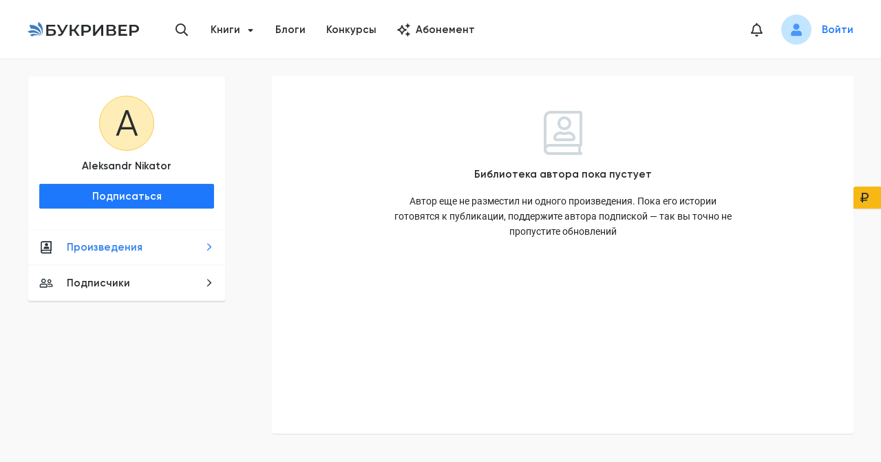

--- FILE ---
content_type: text/html; charset=utf-8
request_url: https://bookriver.ru/author/aleksandr-nikator
body_size: 17198
content:
<!DOCTYPE html><html lang="ru"><head><meta charSet="utf-8"/><link rel="apple-touch-icon" sizes="180x180" href="/apple-touch-icon.png"/><link rel="icon" type="image/png" sizes="32x32" href="/favicon-32x32.png"/><link rel="icon" type="image/png" sizes="16x16" href="/favicon-16x16.png"/><link rel="manifest" href="/site.webmanifest"/><link rel="mask-icon" href="/safari-pinned-tab.svg" color="#5bbad5"/><meta name="msapplication-TileColor" content="#da532c"/><meta name="theme-color" content="#ffffff"/><meta name="viewport" content="width=device-width, initial-scale=1.0, maximum-scale=1.0, user-scalable=0"/><meta property="og:site_name" content="Букривер"/><title>Aleksandr Nikator: все книги читать онлайн</title><meta name="title" content="Aleksandr Nikator: все книги читать онлайн"/><meta property="og:title" content="Aleksandr Nikator: все книги читать онлайн"/><meta name="description" content="Все произведения автора Aleksandr Nikator на сайте Букривер ⭐ Серии и циклы книг полностью ⭐ Читайте онлайн,  добавляйте в библиотеку и скачивайте книги на нашем сайте!"/><meta property="og:description" content="Все произведения автора Aleksandr Nikator на сайте Букривер ⭐ Серии и циклы книг полностью ⭐ Читайте онлайн,  добавляйте в библиотеку и скачивайте книги на нашем сайте!"/><meta property="og:image" content="https://bookriver.ru/image/main-page.jpg"/><meta property="og:type" content="website"/><meta property="og:url" content="https://bookriver.ru/author/aleksandr-nikator"/><link rel="canonical" href="https://bookriver.ru/author/aleksandr-nikator"/><meta name="robots" content="noindex, nofollow"/><meta name="next-head-count" content="20"/><link rel="preconnect" href="https://storage.bookriver.ru"/><link rel="dns-prefetch" href="https://storage.bookriver.ru"/><link rel="preload" href="/_next/static/css/bc9dae25fe6ec54f.css" as="style"/><link rel="stylesheet" href="/_next/static/css/bc9dae25fe6ec54f.css" data-n-g=""/><noscript data-n-css=""></noscript><script defer="" nomodule="" src="/_next/static/chunks/polyfills-c67a75d1b6f99dc8.js"></script><script src="/_next/static/chunks/webpack-775a99e66852a12d.js" defer=""></script><script src="/_next/static/chunks/framework-43d38e55e890c44a.js" defer=""></script><script src="/_next/static/chunks/main-1fb7c455f6e9674e.js" defer=""></script><script src="/_next/static/chunks/pages/_app-e5098e9aa20d3f96.js" defer=""></script><script src="/_next/static/chunks/6664-b0ed27283a2dc3dd.js" defer=""></script><script src="/_next/static/chunks/7956-06ab92e1f513b6a4.js" defer=""></script><script src="/_next/static/chunks/pages/author/%5BauthorUsername%5D-aab23d176a8a1519.js" defer=""></script><script src="/_next/static/iy9ECSyh9SmVsLg3ymCs8/_buildManifest.js" defer=""></script><script src="/_next/static/iy9ECSyh9SmVsLg3ymCs8/_ssgManifest.js" defer=""></script><style data-styled="" data-styled-version="5.3.10">.eWRKpo{display:-webkit-box;display:-webkit-flex;display:-ms-flexbox;display:flex;margin-top:0;}/*!sc*/
data-styled.g1[id="DefaultLayout__SCHeaderWrapper-sc-89upk2-0"]{content:"eWRKpo,"}/*!sc*/
.jJUUdx{display:-webkit-box;display:-webkit-flex;display:-ms-flexbox;display:flex;margin-bottom:0;margin-top:auto;}/*!sc*/
data-styled.g2[id="DefaultLayout__SCFooterWrapper-sc-89upk2-1"]{content:"jJUUdx,"}/*!sc*/
.hUwcLj{display:-webkit-box;display:-webkit-flex;display:-ms-flexbox;display:flex;-webkit-flex-direction:column;-ms-flex-direction:column;flex-direction:column;min-height:100vh;position:relative;}/*!sc*/
data-styled.g3[id="DefaultLayout__SCDefaultLayoutWrapper-sc-89upk2-2"]{content:"hUwcLj,"}/*!sc*/
.jbxaMo{font-family:var(--main-font);font-style:normal;font-weight:500;font-size:15px;line-height:20px;background:#535659;box-sizing:border-box;width:100%;max-width:36px;height:36px;border-radius:50%;display:-webkit-box;display:-webkit-flex;display:-ms-flexbox;display:flex;-webkit-align-items:center;-webkit-box-align:center;-ms-flex-align:center;align-items:center;-webkit-box-pack:center;-webkit-justify-content:center;-ms-flex-pack:center;justify-content:center;color:#fff;}/*!sc*/
@media only screen and (max-width:767px){.jbxaMo{height:32px;max-width:32px;font-size:12px;line-height:14px;}}/*!sc*/
@media only screen and (max-width:576px){.jbxaMo{height:28px;max-width:28px;font-size:12px;line-height:14px;}}/*!sc*/
data-styled.g15[id="AgeRating__SCAgeRating-sc-s301qb-0"]{content:"jbxaMo,"}/*!sc*/
.wMJRK{font-family:var(--main-font);font-style:normal;font-weight:600;font-size:15px;line-height:20px;outline:none;display:-webkit-box;display:-webkit-flex;display:-ms-flexbox;display:flex;-webkit-align-items:center;-webkit-box-align:center;-ms-flex-align:center;align-items:center;-webkit-box-pack:center;-webkit-justify-content:center;-ms-flex-pack:center;justify-content:center;-webkit-transition:0.3s;transition:0.3s;box-sizing:border-box;border-radius:2px;position:relative;}/*!sc*/
.wMJRK[type="button"]{-webkit-appearance:none;-moz-appearance:none;appearance:none;-moz-appearance:none;-webkit-appearance:none;}/*!sc*/
.wMJRK:hover{cursor:pointer;}/*!sc*/
.wMJRK[data-block="true"]{width:100%;}/*!sc*/
.wMJRK[data-type-color="default"]{color:var(--black-color);background:none;border:1px solid var(--border-color);}/*!sc*/
.wMJRK[data-type-color="default"] .Button__SCLoaderIcon-sc-4pvbk5-0 svg{fill:var(--black-color);}/*!sc*/
.wMJRK[data-type-color="default"]:hover{border:1px solid var(--gray3-color);}/*!sc*/
.wMJRK[data-type-color="primary"]{color:var(--white-color);background:var(--primary-color);border:1px solid var(--primary-hover-color);}/*!sc*/
.wMJRK[data-type-color="primary"]:hover{background:var(--primary-hover-color);}/*!sc*/
.wMJRK[data-type-color="primary"][data-is-loading="true"]{background:#78b1ff;border:1px solid #78b1ff;}/*!sc*/
.wMJRK[data-type-color="primary"][data-is-loading="true"]:hover{background:#78b1ff;}/*!sc*/
.wMJRK[data-type-color="primary"] .Button__SCLoaderIcon-sc-4pvbk5-0{fill:#fff;}/*!sc*/
.wMJRK[data-type-color="error"]{color:var(--white-color);background:var(--error-color);border:1px solid var(--background-error-color);}/*!sc*/
.wMJRK[data-type-color="error"]:hover{background:var(--error-color);}/*!sc*/
.wMJRK[data-type-color="error"][data-is-loading="true"]{background:#f83868;}/*!sc*/
.wMJRK[data-type-color="error"] .Button__SCLoaderIcon-sc-4pvbk5-0{fill:#fff;}/*!sc*/
.wMJRK[data-type-color="secondary"]{color:var(--black-color);background:var(--yellow-dark-color);border:1px solid var(--yellow-dark-color);}/*!sc*/
.wMJRK[data-type-color="secondary"]:hover{background:var(--yellow-dark-color);}/*!sc*/
.wMJRK[data-type-color="secondary"] .Button__SCLoaderIcon-sc-4pvbk5-0{fill:var(--black-color);}/*!sc*/
.wMJRK[data-type-color="secondary"][data-is-loading="true"]:hover{border:1px solid var(--yellow-dark-color);background:var(--yellow-dark-color);}/*!sc*/
.wMJRK[data-type-color="gray"]{color:var(--black-color);background:var(--bg-color);border:1px solid var(--bg-color);}/*!sc*/
.wMJRK[data-type-color="gray"] .Button__SCLoaderIcon-sc-4pvbk5-0 svg{fill:var(--black-color);}/*!sc*/
.wMJRK[data-type-color="gray"]:hover{border:1px solid var(--gray3-color);}/*!sc*/
.wMJRK[data-is-loading="true"]{pointer-events:none;}/*!sc*/
.wMJRK[data-is-loading="true"] .Button__SCLoaderIcon-sc-4pvbk5-0{opacity:1;pointer-events:auto;margin-right:12px;width:20px;height:20px;}/*!sc*/
.wMJRK[data-is-loading="true"]:hover{cursor:default;}/*!sc*/
.wMJRK[data-size="normal"]{padding:7px 16px;}/*!sc*/
.wMJRK[data-size="small"]{padding:5px 12px;}/*!sc*/
.wMJRK[data-size="large"]{height:44px;padding:11px 24px;}/*!sc*/
.wMJRK:disabled{color:rgba(0,0,0,.25);background:#f5f5f5;border-color:#d9d9d9;text-shadow:none;cursor:not-allowed;}/*!sc*/
.wMJRK:disabled:hover{color:rgba(0,0,0,.25);background:#f5f5f5;border-color:#d9d9d9;text-shadow:none;cursor:not-allowed;}/*!sc*/
data-styled.g18[id="Button__SCButton-sc-4pvbk5-1"]{content:"wMJRK,"}/*!sc*/
.XVCKE{padding-bottom:100px;display:-webkit-box;display:-webkit-flex;display:-ms-flexbox;display:flex;-webkit-align-items:flex-start;-webkit-box-align:flex-start;-ms-flex-align:flex-start;align-items:flex-start;}/*!sc*/
@media only screen and (max-width:767px){.XVCKE{-webkit-flex-direction:column;-ms-flex-direction:column;flex-direction:column;-webkit-align-items:center;-webkit-box-align:center;-ms-flex-align:center;align-items:center;padding-bottom:40px;}}/*!sc*/
@media only screen and (max-width:1199px){.XVCKE{padding-left:16px;padding-right:16px;}}/*!sc*/
data-styled.g33[id="styled__SCAuthorPage-sc-1i87yg-0"]{content:"XVCKE,"}/*!sc*/
.hIWbiR{display:-webkit-inline-box;display:-webkit-inline-flex;display:-ms-inline-flexbox;display:inline-flex;-webkit-align-items:center;-webkit-box-align:center;-ms-flex-align:center;align-items:center;-webkit-box-pack:center;-webkit-justify-content:center;-ms-flex-pack:center;justify-content:center;width:var(--size);height:var(--size);margin:0;padding:0;border-radius:50%;overflow:hidden;font-size:calc(var(--size) * .65);line-height:calc(var(--size) * .5);color:#282C2F;text-transform:uppercase;}/*!sc*/
.hIWbiR[data-color="one"]{background:#FFD2D2;border:1px solid var(--error-color);}/*!sc*/
.hIWbiR[data-color="two"]{background:var(--blue-color);border:1px solid var(--primary-hover-color);}/*!sc*/
.hIWbiR[data-color="three"]{background:var(--green-color);border:1px solid var(--green3-color);}/*!sc*/
.hIWbiR[data-color="four"]{background:var(--yellow-color);border:1px solid #FBCA4B;}/*!sc*/
.hIWbiR[data-color="five"]{background:var(--gray3-color);border:1px solid var(--gray-color);}/*!sc*/
.hIWbiR[data-color="six"]{background:#FED2FF;border:1px solid #D22FED;}/*!sc*/
.hIWbiR[data-color="seven"]{background:#F9FFD2;border:1px solid #E9AD11;}/*!sc*/
data-styled.g67[id="DefaultAvatar__SCDefaultAvatar-sc-1er0xlb-0"]{content:"hIWbiR,"}/*!sc*/
.jCQhL{width:var(--size);height:var(--size);line-height:var(--size);display:-webkit-inline-box;display:-webkit-inline-flex;display:-ms-inline-flexbox;display:inline-flex;vertical-align:middle;text-align:center;margin:0;padding:0;border-radius:50%;overflow:hidden;background-color:hsla(0,0%,74.5%,.2);}/*!sc*/
.jCQhL > img{display:block;width:100%;height:100%;object-fit:cover;}/*!sc*/
data-styled.g68[id="Avatar__SCAvatar-sc-1y0ogli-0"]{content:"jCQhL,"}/*!sc*/
.buMnTB{max-width:894px;width:100%;}/*!sc*/
@media only screen and (max-width:1023px){.buMnTB{max-width:100%;}}/*!sc*/
data-styled.g76[id="LeftNavLayout__SCChildrenWrapper-sc-1m31g0f-0"]{content:"buMnTB,"}/*!sc*/
.dbeiyq{margin-right:25px;margin-bottom:30px;max-width:290px;}/*!sc*/
@media only screen and (max-width:1023px){.dbeiyq{display:none;}}/*!sc*/
data-styled.g77[id="LeftNavLayout__SCLeftSideNavWrapper-sc-1m31g0f-1"]{content:"dbeiyq,"}/*!sc*/
.boRmBw{max-width:290px;}/*!sc*/
.boRmBw > *:not(:last-child){margin-bottom:32px;}/*!sc*/
@media only screen and (max-width:767px){.boRmBw{max-width:100%;}.boRmBw > *:not(:last-child){margin-bottom:12px;}}/*!sc*/
data-styled.g78[id="LeftNavLayout___StyledSCLeftSideNavWrapper-sc-1m31g0f-2"]{content:"boRmBw,"}/*!sc*/
.TVLzi{display:-webkit-box;display:-webkit-flex;display:-ms-flexbox;display:flex;-webkit-align-items:flex-start;-webkit-box-align:flex-start;-ms-flex-align:flex-start;align-items:flex-start;padding-top:40px;width:100%;-webkit-box-pack:justify;-webkit-justify-content:space-between;-ms-flex-pack:justify;justify-content:space-between;}/*!sc*/
@media only screen and (max-width:1023px){.TVLzi{padding-left:0;-webkit-flex-direction:column;-ms-flex-direction:column;flex-direction:column;padding-top:30px;}}/*!sc*/
@media only screen and (max-width:1199px){.TVLzi{padding-left:16px;padding-right:16px;}}/*!sc*/
@media only screen and (max-width:767px){.TVLzi{padding-left:12px;padding-right:12px;padding-top:20px;}}/*!sc*/
data-styled.g79[id="LeftNavLayout__SCLeftNavLayout-sc-1m31g0f-3"]{content:"TVLzi,"}/*!sc*/
.cUWoyf{font-family:var(--main-font);font-style:normal;font-weight:600;font-size:15px;line-height:20px;margin-bottom:3px;color:var(--black-color);-webkit-transition-property:color;transition-property:color;-webkit-transition:0.3s;transition:0.3s;}/*!sc*/
.cUWoyf:hover{color:var(--primary-hover-color);}/*!sc*/
data-styled.g80[id="UserView__SCAuthorName-sc-1wc5zuh-0"]{content:"cUWoyf,"}/*!sc*/
.lnZrir{margin-bottom:12px;}/*!sc*/
data-styled.g81[id="UserView__SCAvatarWrapper-sc-1wc5zuh-1"]{content:"lnZrir,"}/*!sc*/
.kQaTuU{margin-bottom:0;-webkit-flex-direction:column;-ms-flex-direction:column;flex-direction:column;display:-webkit-box;display:-webkit-flex;display:-ms-flexbox;display:flex;-webkit-box-pack:center;-webkit-justify-content:center;-ms-flex-pack:center;justify-content:center;}/*!sc*/
data-styled.g82[id="UserView__SCGroupInfo-sc-1wc5zuh-2"]{content:"kQaTuU,"}/*!sc*/
.fqNbe{display:-webkit-box;display:-webkit-flex;display:-ms-flexbox;display:flex;text-align:center;-webkit-flex-direction:column;-ms-flex-direction:column;flex-direction:column;}/*!sc*/
data-styled.g84[id="UserView__SCTop-sc-1wc5zuh-4"]{content:"fqNbe,"}/*!sc*/
.djTmQF{padding:0 0 13px 0;}/*!sc*/
data-styled.g85[id="UserView__SCUserView-sc-1wc5zuh-5"]{content:"djTmQF,"}/*!sc*/
.esxtph{font-size:20px;color:var(--black-color);-webkit-transition:all 0.3s;transition:all 0.3s;}/*!sc*/
.esxtph:hover{color:var(--primary-hover-color);}/*!sc*/
data-styled.g87[id="styled__SCHeaderNotificationIcon-sc-shf6ed-1"]{content:"esxtph,"}/*!sc*/
.jIVjvu{display:-webkit-box;display:-webkit-flex;display:-ms-flexbox;display:flex;-webkit-align-items:center;-webkit-box-align:center;-ms-flex-align:center;align-items:center;color:var(--black-color);font-weight:600;font-size:15px;line-height:20px;padding:15px 16px;position:relative;}/*!sc*/
.jIVjvu[data-is-active="true"]{color:var(--primary-hover-color);}/*!sc*/
.jIVjvu:hover{color:var(--primary-hover-color);}/*!sc*/
data-styled.g88[id="NavMenu__SCNavLink-sc-1ku48x0-0"]{content:"jIVjvu,"}/*!sc*/
.jPmwHE > *{border-bottom:1px solid var(--bg-color);border-top:1px solid var(--bg-color);}/*!sc*/
data-styled.g89[id="NavMenu__SCNavList-sc-1ku48x0-1"]{content:"jPmwHE,"}/*!sc*/
.ihDSRg[data-is-disabled="true"]{pointer-events:none;}/*!sc*/
.ihDSRg[data-is-disabled="true"] a{color:var(--gray-color);}/*!sc*/
.ihDSRg .styled__SCNotificationsCount-sc-shf6ed-0{position:absolute;left:0;top:50%;-webkit-transform:translate(25px,-22px);-ms-transform:translate(25px,-22px);transform:translate(25px,-22px);border:4px solid var(--bg-color);scale:0.85;}/*!sc*/
data-styled.g90[id="NavMenu__SCNavItem-sc-1ku48x0-2"]{content:"ihDSRg,"}/*!sc*/
.kDtzVg{width:282px;-webkit-flex-shrink:0;-ms-flex-negative:0;flex-shrink:0;background:#ffffff;box-shadow:0 1px 1px rgba(0,0,0,0.1);border-radius:4px;}/*!sc*/
.kDtzVg[data-is-mobile="true"]{width:100%;border-radius:0;box-shadow:none;}/*!sc*/
.kDtzVg[data-is-mobile="true"] .NavMenu__SCNavItem-sc-1ku48x0-2:last-child{border-radius:0 0 4px 4px;}/*!sc*/
data-styled.g91[id="NavMenu__SCNav-sc-1ku48x0-3"]{content:"kDtzVg,"}/*!sc*/
.hEECtW{display:inline-block;width:20px;height:20px;margin-right:20px;}/*!sc*/
data-styled.g92[id="NavMenu__SCNavMenuIcon-sc-1ku48x0-4"]{content:"hEECtW,"}/*!sc*/
.iMJLVW{font-size:12px;position:absolute;right:17px;top:50%;-webkit-transform:translateY(-50%);-ms-transform:translateY(-50%);transform:translateY(-50%);}/*!sc*/
data-styled.g93[id="NavMenu__SCArrowIcon-sc-1ku48x0-5"]{content:"iMJLVW,"}/*!sc*/
@media only screen and (max-width:767px){.fbAePM{display:none;}}/*!sc*/
data-styled.g109[id="VKWidjet__SCVKWidjet-sc-1k5h8tt-0"]{content:"fbAePM,"}/*!sc*/
.cls-1{fill:#292c2f;}/*!sc*/
.cls-2{fill:#3e7ebd;}/*!sc*/
data-styled.g121[id="sc-global-dSqKfi1"]{content:"sc-global-dSqKfi1,"}/*!sc*/
.hUYZjd{width:20px;height:22px;display:block;position:relative;}/*!sc*/
data-styled.g122[id="Hamburger__SCHamburgerBox-sc-19a9kj9-0"]{content:"hUYZjd,"}/*!sc*/
.fKerOR{display:block;width:24px;height:2px;background-color:#000;border-radius:1px;position:absolute;top:0;-webkit-transform:translate3d(0,0,0) rotate(0);-ms-transform:translate3d(0,0,0) rotate(0);transform:translate3d(0,0,0) rotate(0);-webkit-transition:-webkit-transform 0.2s cubic-bezier(0.645,0.045,0.355,1);-webkit-transition:transform 0.2s cubic-bezier(0.645,0.045,0.355,1);transition:transform 0.2s cubic-bezier(0.645,0.045,0.355,1);}/*!sc*/
data-styled.g123[id="Hamburger__SCHamburgerInnerTop-sc-19a9kj9-1"]{content:"fKerOR,"}/*!sc*/
.hQVPAB{display:block;width:24px;height:2px;background-color:#000;border-radius:1px;position:absolute;top:calc(50% - 1px);-webkit-transform:rotateX(0) rotateY(0);-ms-transform:rotateX(0) rotateY(0);transform:rotateX(0) rotateY(0);-webkit-transition:background-color 0.2s cubic-bezier(0.645,0.045,0.355,1),-webkit-transform 0.2s cubic-bezier(0.645,0.045,0.355,1);-webkit-transition:background-color 0.2s cubic-bezier(0.645,0.045,0.355,1),transform 0.2s cubic-bezier(0.645,0.045,0.355,1);transition:background-color 0.2s cubic-bezier(0.645,0.045,0.355,1),transform 0.2s cubic-bezier(0.645,0.045,0.355,1);}/*!sc*/
data-styled.g124[id="Hamburger__SCHamburgerInnerCenter-sc-19a9kj9-2"]{content:"hQVPAB,"}/*!sc*/
.bLGLdn{display:block;width:24px;height:2px;background-color:#000;border-radius:1px;position:absolute;bottom:0;-webkit-transform:translate3d(0,0,0) rotate(0);-ms-transform:translate3d(0,0,0) rotate(0);transform:translate3d(0,0,0) rotate(0);-webkit-transition:-webkit-transform 0.2s cubic-bezier(0.645,0.045,0.355,1);-webkit-transition:transform 0.2s cubic-bezier(0.645,0.045,0.355,1);transition:transform 0.2s cubic-bezier(0.645,0.045,0.355,1);}/*!sc*/
data-styled.g125[id="Hamburger__SCHamburgerInnerBottom-sc-19a9kj9-3"]{content:"bLGLdn,"}/*!sc*/
.gWYNYd{padding:15px 15px;margin-left:-15px;cursor:pointer;-webkit-transition:0.3s ease-in-out;transition:0.3s ease-in-out;font:inherit;color:inherit;text-transform:none;background-color:transparent;border:0;overflow:visible;outline:none;z-index:1000;}/*!sc*/
.gWYNYd[data-is-active="true"] .Hamburger__SCHamburgerInnerTop-sc-19a9kj9-1{-webkit-transform:translate3d(0,8px,0) rotate(405deg);-ms-transform:translate3d(0,8px,0) rotate(405deg);transform:translate3d(0,8px,0) rotate(405deg);}/*!sc*/
.gWYNYd[data-is-active="true"] .Hamburger__SCHamburgerInnerCenter-sc-19a9kj9-2{background-color:transparent !important;-webkit-transform:rotateX(180deg) rotateY(180deg);-ms-transform:rotateX(180deg) rotateY(180deg);transform:rotateX(180deg) rotateY(180deg);}/*!sc*/
.gWYNYd[data-is-active="true"] .Hamburger__SCHamburgerInnerBottom-sc-19a9kj9-3{bottom:4px;-webkit-transform:translate3d(0,-8px,0) rotate(-405deg);-ms-transform:translate3d(0,-8px,0) rotate(-405deg);transform:translate3d(0,-8px,0) rotate(-405deg);}/*!sc*/
data-styled.g126[id="Hamburger__SCHamburger-sc-19a9kj9-4"]{content:"gWYNYd,"}/*!sc*/
.iFKaEN{width:162px;}/*!sc*/
@media only screen and (max-width:767px){.iFKaEN{width:120px;}}/*!sc*/
data-styled.g131[id="HeaderLogo__SCLogoIcon-sc-1nlrbyb-1"]{content:"iFKaEN,"}/*!sc*/
.oWFMo{display:-webkit-box;display:-webkit-flex;display:-ms-flexbox;display:flex;}/*!sc*/
data-styled.g132[id="HeaderLogo__SCLogoLink-sc-1nlrbyb-2"]{content:"oWFMo,"}/*!sc*/
.dwxQwL{padding-right:6px;padding-left:6px;}/*!sc*/
.dwxQwL .ant-modal-header{background:var(--bg-color) !important;border-bottom:0;}/*!sc*/
.dwxQwL .ant-modal-content{background:var(--bg-color) !important;box-shadow:0 3px 5px rgba(53,63,72,0.25) !important;border-radius:4px !important;padding:0 !important;}/*!sc*/
.dwxQwL .ant-modal-body{padding-top:28px;padding-bottom:28px;padding-right:32px;padding-left:32px;}/*!sc*/
@media only screen and (max-width:767px){.dwxQwL .ant-modal-body{padding-top:20px;padding-bottom:16px;padding-right:16px;padding-left:16px;}}/*!sc*/
data-styled.g155[id="Modal__SCModal-sc-kgwdti-1"]{content:"dwxQwL,"}/*!sc*/
.edSBJK{position:relative;width:32px;height:32px;display:-webkit-box;display:-webkit-flex;display:-ms-flexbox;display:flex;-webkit-align-items:center;-webkit-box-align:center;-ms-flex-align:center;align-items:center;-webkit-box-pack:center;-webkit-justify-content:center;-ms-flex-pack:center;justify-content:center;cursor:pointer;}/*!sc*/
@media only screen and (max-width:767px){.edSBJK{height:24px;width:24px;}}/*!sc*/
data-styled.g156[id="NotificationsIcon__SCIconWrapper-sc-pxjnj3-0"]{content:"edSBJK,"}/*!sc*/
.iTVfBv .styled__SCNotificationsCount-sc-shf6ed-0{border:3px solid var(--bg-color);scale:0.85;}/*!sc*/
data-styled.g157[id="NotificationsIcon__SCNotifications-sc-pxjnj3-1"]{content:"iTVfBv,"}/*!sc*/
.ZRqQY{font-size:20px;-webkit-transition:0.3s;transition:0.3s;cursor:pointer;color:var(--black-color);}/*!sc*/
.ZRqQY:hover{color:var(--primary-hover-color);}/*!sc*/
data-styled.g162[id="ShowSearchButton__SCSearchIcon-sc-1xmokd3-0"]{content:"ZRqQY,"}/*!sc*/
.lnwmMo{right:30px;width:40px;bottom:50px;height:40px;display:-webkit-box;display:-webkit-flex;display:-ms-flexbox;display:flex;opacity:0;pointer-events:none;position:fixed;-webkit-align-items:center;-webkit-box-align:center;-ms-flex-align:center;align-items:center;-webkit-box-pack:center;-webkit-justify-content:center;-ms-flex-pack:center;justify-content:center;background-color:var(--blue-color);box-shadow:2px 2px 10px 0 rgba(210,244,255,0.46);-webkit-transition:opacity 0.3s ease,box-shadow 0.3s ease;transition:opacity 0.3s ease,box-shadow 0.3s ease;border-radius:5px;cursor:pointer;z-index:9;}/*!sc*/
.lnwmMo:hover{box-shadow:none;}/*!sc*/
.lnwmMo[data-is-show="true"]{opacity:1;pointer-events:auto;}/*!sc*/
.lnwmMo[data-is-show-allow-cookie="true"]{bottom:220px;}/*!sc*/
data-styled.g216[id="ScrollUpButton__SCScrollUpButton-sc-uhzdkt-0"]{content:"lnwmMo,"}/*!sc*/
.nqxNU{-webkit-transform:rotate(-90deg);-ms-transform:rotate(-90deg);transform:rotate(-90deg);font-size:20px;color:var(--primary-hover-color);-webkit-align-items:center;-webkit-box-align:center;-ms-flex-align:center;align-items:center;-webkit-box-pack:center;-webkit-justify-content:center;-ms-flex-pack:center;justify-content:center;}/*!sc*/
data-styled.g217[id="ScrollUpButton__SCArrowIcon-sc-uhzdkt-1"]{content:"nqxNU,"}/*!sc*/
.ant-scrolling-effect{width:calc(100%) !important;}/*!sc*/
#nprogress .bar{height:4px;background:var(--primary-color);}/*!sc*/
#nprogress .peg{box-shadow:0 0 10px var(--primary-color),0 0 5px var(--primary-color);}/*!sc*/
data-styled.g223[id="sc-global-gZNZqZ1"]{content:"sc-global-gZNZqZ1,"}/*!sc*/
.kevHbu .NavMenu__SCNav-sc-1ku48x0-3{width:286px;}/*!sc*/
@media only screen and (max-width:767px){.kevHbu .NavMenu__SCNav-sc-1ku48x0-3{width:100%;}}/*!sc*/
data-styled.g267[id="AuthorCard__SCNavMenu-sc-1epm3ns-0"]{content:"kevHbu,"}/*!sc*/
.isjlYj{margin-bottom:12px;}/*!sc*/
data-styled.g268[id="AuthorCard__SCSubscriptionBtnWrap-sc-1epm3ns-1"]{content:"isjlYj,"}/*!sc*/
.kRLFUm{padding:28px 16px 18px;}/*!sc*/
data-styled.g269[id="AuthorCard__SCWrapper-sc-1epm3ns-2"]{content:"kRLFUm,"}/*!sc*/
.ggEeUp{position:relative;width:288px;-webkit-flex-shrink:0;-ms-flex-negative:0;flex-shrink:0;background:var(--white-color);border:1px solid var(--bg-color);box-sizing:border-box;box-shadow:0px 1px 1px rgba(141,147,162,0.25);border-radius:4px;}/*!sc*/
@media only screen and (max-width:767px){.ggEeUp{width:100%;}}/*!sc*/
data-styled.g270[id="AuthorCard__SCAuthorCard-sc-1epm3ns-3"]{content:"ggEeUp,"}/*!sc*/
.cHcHev{display:-webkit-box;display:-webkit-flex;display:-ms-flexbox;display:flex;-webkit-flex-direction:column;-ms-flex-direction:column;flex-direction:column;position:relative;}/*!sc*/
@media only screen and (max-width:1023px){.cHcHev{margin-bottom:24px;display:-webkit-box;display:-webkit-flex;display:-ms-flexbox;display:flex;-webkit-align-items:center;-webkit-box-align:center;-ms-flex-align:center;align-items:center;}}/*!sc*/
@media only screen and (max-width:767px){.cHcHev{width:100%;padding:16px 16px 0;margin-bottom:unset;}}/*!sc*/
data-styled.g271[id="AuthorCard__SCAuthorCardWrapper-sc-1epm3ns-4"]{content:"cHcHev,"}/*!sc*/
.ecxQsA .LeftNavLayout__SCLeftNavLayout-sc-1m31g0f-3{padding-top:24px;}/*!sc*/
@media only screen and (max-width:1023px){.ecxQsA .LeftNavLayout__SCLeftNavLayout-sc-1m31g0f-3{-webkit-flex-direction:row;-ms-flex-direction:row;flex-direction:row;}}/*!sc*/
@media only screen and (max-width:767px){.ecxQsA .LeftNavLayout__SCLeftNavLayout-sc-1m31g0f-3{-webkit-flex-direction:column;-ms-flex-direction:column;flex-direction:column;padding-left:0;padding-right:0;padding-top:0;}}/*!sc*/
@media only screen and (max-width:1023px){.ecxQsA .LeftNavLayout__SCLeftSideNavWrapper-sc-1m31g0f-1{display:block;margin-right:unset;margin-bottom:unset;}}/*!sc*/
@media only screen and (max-width:1023px){.ecxQsA .LeftNavLayout__SCLeftSideNavWrapper-sc-1m31g0f-1{display:block;margin-right:unset;margin-bottom:unset;}}/*!sc*/
@media only screen and (max-width:767px){.ecxQsA .LeftNavLayout__SCLeftSideNavWrapper-sc-1m31g0f-1{width:100%;}}/*!sc*/
data-styled.g272[id="AuthorTemplate__SCAuthorLayout-sc-2icvwi-0"]{content:"ecxQsA,"}/*!sc*/
.emufyC{width:100%;background:var(--white-color);box-shadow:0 -1px 1px rgba(141,147,162,0.25);}/*!sc*/
data-styled.g281[id="Footer__SCFooter-sc-1g18099-0"]{content:"emufyC,"}/*!sc*/
.dYAvvi{max-width:var(--container-width);margin:0 auto;padding:24px 16px 32px 16px;}/*!sc*/
data-styled.g282[id="Footer__SCContent-sc-1g18099-1"]{content:"dYAvvi,"}/*!sc*/
.kdaNQF{display:-webkit-box;display:-webkit-flex;display:-ms-flexbox;display:flex;-webkit-align-items:center;-webkit-box-align:center;-ms-flex-align:center;align-items:center;-webkit-box-pack:justify;-webkit-justify-content:space-between;-ms-flex-pack:justify;justify-content:space-between;-webkit-flex-wrap:wrap;-ms-flex-wrap:wrap;flex-wrap:wrap;}/*!sc*/
@media only screen and (max-width:767px){.kdaNQF{border-bottom:1px solid var(--gray3-color);}}/*!sc*/
data-styled.g283[id="Footer__SCNav-sc-1g18099-2"]{content:"kdaNQF,"}/*!sc*/
.dPFKGs{display:-webkit-box;display:-webkit-flex;display:-ms-flexbox;display:flex;-webkit-box-pack:justify;-webkit-justify-content:space-between;-ms-flex-pack:justify;justify-content:space-between;margin-bottom:38px;width:100%;}/*!sc*/
@media only screen and (max-width:767px){.dPFKGs{margin-bottom:26px;-webkit-flex-direction:column;-ms-flex-direction:column;flex-direction:column;-webkit-align-items:flex-start;-webkit-box-align:flex-start;-ms-flex-align:flex-start;align-items:flex-start;}}/*!sc*/
data-styled.g284[id="Footer__SCList-sc-1g18099-3"]{content:"dPFKGs,"}/*!sc*/
.dmGRGn{display:-webkit-box;display:-webkit-flex;display:-ms-flexbox;display:flex;-webkit-flex-direction:column;-ms-flex-direction:column;flex-direction:column;-webkit-align-items:flex-start;-webkit-box-align:flex-start;-ms-flex-align:flex-start;align-items:flex-start;}/*!sc*/
data-styled.g285[id="Footer__SCItem-sc-1g18099-4"]{content:"dmGRGn,"}/*!sc*/
.igUtxA{display:-webkit-box;display:-webkit-flex;display:-ms-flexbox;display:flex;-webkit-flex-direction:column;-ms-flex-direction:column;flex-direction:column;-webkit-align-items:flex-start;-webkit-box-align:flex-start;-ms-flex-align:flex-start;align-items:flex-start;}/*!sc*/
data-styled.g286[id="Footer__SCChildItem-sc-1g18099-5"]{content:"igUtxA,"}/*!sc*/
.jejIhJ{font-family:var(--main-font);font-style:normal;font-weight:600;font-size:15px;line-height:20px;color:var(--black-color);margin-bottom:14px;}/*!sc*/
@media only screen and (max-width:767px){.jejIhJ{margin-bottom:0;}}/*!sc*/
data-styled.g287[id="Footer__SCItemTitle-sc-1g18099-6"]{content:"jejIhJ,"}/*!sc*/
.fmAwyx{font-family:var(--second-font);color:var(--black-color);font-size:14px;line-height:22px;display:-webkit-box;display:-webkit-flex;display:-ms-flexbox;display:flex;}/*!sc*/
.fmAwyx[data-is-empty="true"]{color:var(--gray-color);pointer-events:none;}/*!sc*/
.fmAwyx:not(:last-child){margin-bottom:8px;}/*!sc*/
@media only screen and (max-width:767px){.fmAwyx{margin-bottom:8px;}}/*!sc*/
data-styled.g288[id="Footer__SCLink-sc-1g18099-7"]{content:"fmAwyx,"}/*!sc*/
.hIiAFe{display:-webkit-box;display:-webkit-flex;display:-ms-flexbox;display:flex;-webkit-align-items:center;-webkit-box-align:center;-ms-flex-align:center;align-items:center;-webkit-box-pack:justify;-webkit-justify-content:space-between;-ms-flex-pack:justify;justify-content:space-between;}/*!sc*/
@media only screen and (max-width:767px){.hIiAFe{-webkit-flex-direction:column-reverse;-ms-flex-direction:column-reverse;flex-direction:column-reverse;padding-top:25px;-webkit-align-items:flex-start;-webkit-box-align:flex-start;-ms-flex-align:flex-start;align-items:flex-start;}}/*!sc*/
data-styled.g289[id="Footer__SCBottom-sc-1g18099-8"]{content:"hIiAFe,"}/*!sc*/
.gNgRss{width:45%;display:-webkit-box;display:-webkit-flex;display:-ms-flexbox;display:flex;-webkit-align-items:center;-webkit-box-align:center;-ms-flex-align:center;align-items:center;-webkit-box-pack:justify;-webkit-justify-content:space-between;-ms-flex-pack:justify;justify-content:space-between;}/*!sc*/
@media only screen and (max-width:767px){.gNgRss{margin-bottom:25px;width:100%;}}/*!sc*/
data-styled.g290[id="Footer__SCBottomIcons-sc-1g18099-9"]{content:"gNgRss,"}/*!sc*/
.cagTxP{display:-webkit-box;display:-webkit-flex;display:-ms-flexbox;display:flex;-webkit-align-items:center;-webkit-box-align:center;-ms-flex-align:center;align-items:center;}/*!sc*/
@media only screen and (max-width:767px){.cagTxP{width:100%;max-width:300px;}}/*!sc*/
@media only screen and (max-width:576px){.cagTxP{margin-right:0;}}/*!sc*/
data-styled.g291[id="Footer__SCAgeWrap-sc-1g18099-10"]{content:"cagTxP,"}/*!sc*/
.iLmvKK{font-family:var(--second-font);font-style:normal;font-weight:normal;font-size:13px;line-height:20px;color:var(--gray-color);max-width:220px;width:100%;margin-left:16px;}/*!sc*/
@media only screen and (max-width:767px){.iLmvKK{max-width:100%;}}/*!sc*/
data-styled.g292[id="Footer__SCAgeText-sc-1g18099-11"]{content:"iLmvKK,"}/*!sc*/
.kVekbD{display:-webkit-box;display:-webkit-flex;display:-ms-flexbox;display:flex;-webkit-align-items:center;-webkit-box-align:center;-ms-flex-align:center;align-items:center;}/*!sc*/
.kVekbD > *:not(:last-child){margin-right:8px;}/*!sc*/
@media only screen and (max-width:767px){.kVekbD > *:not(:last-child){margin-right:12px;}}/*!sc*/
data-styled.g293[id="Footer__SCCards-sc-1g18099-12"]{content:"kVekbD,"}/*!sc*/
.kWQKhJ{display:-webkit-box;display:-webkit-flex;display:-ms-flexbox;display:flex;-webkit-align-items:center;-webkit-box-align:center;-ms-flex-align:center;align-items:center;}/*!sc*/
data-styled.g294[id="Footer__SCSocials-sc-1g18099-13"]{content:"kWQKhJ,"}/*!sc*/
.hzCzTF{display:block;width:32px;height:32px;background:var(--gray2-color);border-radius:2px;-webkit-transition:0.2s;transition:0.2s;}/*!sc*/
.hzCzTF:not(:last-child){margin-right:10px;}/*!sc*/
.hzCzTF:hover{background:#ececec;}/*!sc*/
data-styled.g295[id="Footer__SCSocialLink-sc-1g18099-14"]{content:"hzCzTF,"}/*!sc*/
.gTUNTI{font-size:42px;color:var(--gray-color);}/*!sc*/
data-styled.g296[id="Footer__SCVisaIcon-sc-1g18099-15"]{content:"gTUNTI,"}/*!sc*/
.dayHjS{font-size:42px;color:var(--gray-color);}/*!sc*/
data-styled.g297[id="Footer__SCMastercardIcon-sc-1g18099-16"]{content:"dayHjS,"}/*!sc*/
.bZAGLp{font-size:32px;color:var(--vk-color);}/*!sc*/
data-styled.g298[id="Footer__SCVkIcon-sc-1g18099-17"]{content:"bZAGLp,"}/*!sc*/
.evlOVq{font-size:32px;color:var(--ok-color);}/*!sc*/
data-styled.g299[id="Footer__SCOkIcon-sc-1g18099-18"]{content:"evlOVq,"}/*!sc*/
.hnpsms{display:-webkit-box;display:-webkit-flex;display:-ms-flexbox;display:flex;-webkit-align-items:center;-webkit-box-align:center;-ms-flex-align:center;align-items:center;width:45%;-webkit-flex-shrink:0;-ms-flex-negative:0;flex-shrink:0;-webkit-box-pack:justify;-webkit-justify-content:space-between;-ms-flex-pack:justify;justify-content:space-between;}/*!sc*/
@media only screen and (max-width:767px){.hnpsms{width:100%;}}/*!sc*/
@media only screen and (max-width:576px){.hnpsms{-webkit-align-items:flex-start;-webkit-box-align:flex-start;-ms-flex-align:flex-start;align-items:flex-start;-webkit-flex-direction:column;-ms-flex-direction:column;flex-direction:column;}}/*!sc*/
data-styled.g300[id="Footer__SCInfo-sc-1g18099-19"]{content:"hnpsms,"}/*!sc*/
.dPOhtB{display:-webkit-box;display:-webkit-flex;display:-ms-flexbox;display:flex;-webkit-flex-direction:column;-ms-flex-direction:column;flex-direction:column;}/*!sc*/
@media only screen and (max-width:576px){.dPOhtB{margin-top:15px;}}/*!sc*/
data-styled.g301[id="Footer__SCEmailWrap-sc-1g18099-20"]{content:"dPOhtB,"}/*!sc*/
.ezcfBo{font-family:var(--second-font);font-style:normal;font-weight:normal;font-size:13px;line-height:20px;color:var(--gray-color);}/*!sc*/
data-styled.g302[id="Footer__SCEmailText-sc-1g18099-21"]{content:"ezcfBo,"}/*!sc*/
.hqZcVc{font-family:var(--second-font);font-style:normal;font-weight:normal;font-size:13px;line-height:20px;color:var(--black-color);}/*!sc*/
data-styled.g303[id="Footer__SCEmail-sc-1g18099-22"]{content:"hqZcVc,"}/*!sc*/
.cHcWXs{font-family:var(--second-font);font-style:normal;font-weight:normal;font-size:13px;line-height:20px;color:var(--gray-color);margin-top:40px;}/*!sc*/
data-styled.g305[id="Footer__SCCopywriting-sc-1g18099-24"]{content:"cHcWXs,"}/*!sc*/
.iikTho{max-width:1100px;width:100% !important;margin-top:20px;margin-bottom:20px;top:0;}/*!sc*/
data-styled.g373[id="LibraryModal__SCModal-sc-1r7wwff-2"]{content:"iikTho,"}/*!sc*/
.eDDMSH .ant-drawer-body{padding:0;}/*!sc*/
data-styled.g395[id="MobNavSearchDrawer__SCSearchDrawer-sc-1ggnmbv-5"]{content:"eDDMSH,"}/*!sc*/
.fleKxk{max-width:458px;}/*!sc*/
@media only screen and (max-width:576px){.fleKxk{max-width:100vw;top:0;}}/*!sc*/
data-styled.g419[id="LoginModal__SCAuthModal-sc-q69siu-1"]{content:"fleKxk,"}/*!sc*/
.bWCwjT{max-width:458px;}/*!sc*/
.bWCwjT .ant-modal-body{padding-top:23px;padding-bottom:23px;}/*!sc*/
@media only screen and (max-width:576px){.bWCwjT{max-width:100vw;top:0;}}/*!sc*/
data-styled.g429[id="CallPhoneAuthModal__SCAuthModal-sc-1a6jhk1-0"]{content:"bWCwjT,"}/*!sc*/
.eEVRhW{max-width:458px;}/*!sc*/
.eEVRhW .ant-modal-body{padding-top:23px;padding-bottom:23px;}/*!sc*/
@media only screen and (max-width:576px){.eEVRhW{max-width:100vw;top:0;}}/*!sc*/
data-styled.g438[id="QuickLoginModal__SCAuthModal-sc-epl903-0"]{content:"eEVRhW,"}/*!sc*/
.fvNEVY{max-width:458px;}/*!sc*/
.fvNEVY .ant-modal-body{padding-top:23px;padding-bottom:23px;}/*!sc*/
@media only screen and (max-width:576px){.fvNEVY{max-width:100vw;top:0;}}/*!sc*/
data-styled.g439[id="QuickRegisterModal__SCAuthModal-sc-yv9glf-0"]{content:"fvNEVY,"}/*!sc*/
.gxYaJq{max-width:458px;}/*!sc*/
.gxYaJq .ant-modal-body{padding-top:23px;padding-bottom:23px;}/*!sc*/
@media only screen and (max-width:576px){.gxYaJq{max-width:100vw;top:0;}}/*!sc*/
data-styled.g440[id="SmsPhoneAuthModal__SCAuthModal-sc-kdhk4d-0"]{content:"gxYaJq,"}/*!sc*/
.vxcgI{font-family:var(--main-font);font-style:normal;font-weight:600;font-size:15px;line-height:20px;color:var(--primary-color);padding-left:15px;}/*!sc*/
data-styled.g443[id="UserInfo__SCLabel-sc-nn0q2p-1"]{content:"vxcgI,"}/*!sc*/
.ksZusT{display:-webkit-box;display:-webkit-flex;display:-ms-flexbox;display:flex;-webkit-align-items:center;-webkit-box-align:center;-ms-flex-align:center;align-items:center;-webkit-box-flex:0;-webkit-flex-grow:0;-ms-flex-positive:0;flex-grow:0;-webkit-transition:0.3s;transition:0.3s;}/*!sc*/
.ksZusT .ant-avatar{-webkit-transition:0.3s;transition:0.3s;}/*!sc*/
.ksZusT:hover{-webkit-filter:brightness(1.03);filter:brightness(1.03);}/*!sc*/
@media only screen and (max-width:576px){.ksZusT .UserInfo__SCLabel-sc-nn0q2p-1{display:none;}}/*!sc*/
data-styled.g444[id="UserInfo__SCAvatarWrapper-sc-nn0q2p-2"]{content:"ksZusT,"}/*!sc*/
.jplWfS{margin-left:20px;cursor:pointer;-webkit-flex-shrink:0;-ms-flex-negative:0;flex-shrink:0;}/*!sc*/
@media only screen and (max-width:767px){.jplWfS{margin-left:0;}}/*!sc*/
data-styled.g445[id="UserInfo__SCUserInfo-sc-nn0q2p-3"]{content:"jplWfS,"}/*!sc*/
.cgJzrU{display:-webkit-box;display:-webkit-flex;display:-ms-flexbox;display:flex;-webkit-flex-direction:column;-ms-flex-direction:column;flex-direction:column;-webkit-box-flex:1;-webkit-flex-grow:1;-ms-flex-positive:1;flex-grow:1;}/*!sc*/
data-styled.g447[id="Header__SCHeaderWrapper-sc-116lrf2-1"]{content:"cgJzrU,"}/*!sc*/
.hyyohL{font-family:var(--main-font);font-style:normal;font-weight:600;font-size:15px;line-height:20px;color:var(--black-color);-webkit-transition:0.3s;transition:0.3s;}/*!sc*/
.hyyohL:hover{color:var(--primary-hover-color);}/*!sc*/
@media only screen and (max-width:1023px){.hyyohL{display:none;}}/*!sc*/
data-styled.g450[id="Header__SCHeaderBlogLink-sc-116lrf2-4"]{content:"hyyohL,"}/*!sc*/
.fljUIH{margin-right:auto;display:-webkit-box;display:-webkit-flex;display:-ms-flexbox;display:flex;-webkit-align-items:center;-webkit-box-align:center;-ms-flex-align:center;align-items:center;}/*!sc*/
.fljUIH > *:not(:last-child){margin-right:30px;}/*!sc*/
@media only screen and (max-width:1023px){.fljUIH{display:none;}}/*!sc*/
data-styled.g451[id="Header__SCLinks-sc-116lrf2-5"]{content:"fljUIH,"}/*!sc*/
.gjwGEo{width:13px;height:13px;cursor:pointer;margin-top:-2px;-webkit-mask-image:url('/icon/arrow-sort-down.svg');mask-image:url('/icon/arrow-sort-down.svg');-webkit-mask-position:center;mask-position:center;-webkit-mask-repeat:no-repeat;mask-repeat:no-repeat;-webkit-mask-size:contain;mask-size:contain;-webkit-transition:0.3s;transition:0.3s;background-color:var(--black-color);}/*!sc*/
data-styled.g452[id="Header__SCTriangleArrow-sc-116lrf2-6"]{content:"gjwGEo,"}/*!sc*/
.hiGpUn{font-family:var(--main-font);font-style:normal;font-weight:600;font-size:15px;line-height:20px;color:var(--black-color);display:-webkit-box;display:-webkit-flex;display:-ms-flexbox;display:flex;-webkit-align-items:center;-webkit-box-align:center;-ms-flex-align:center;align-items:center;cursor:pointer;-webkit-transition:0.3s;transition:0.3s;position:relative;margin-right:30px;}/*!sc*/
.hiGpUn:hover,.hiGpUn[data-is-active="true"]{color:var(--primary-hover-color);}/*!sc*/
.hiGpUn:hover .Header__SCTriangleArrow-sc-116lrf2-6,.hiGpUn[data-is-active="true"] .Header__SCTriangleArrow-sc-116lrf2-6{background-color:var(--primary-hover-color);}/*!sc*/
.hiGpUn span{margin-right:8px;}/*!sc*/
@media only screen and (max-width:1023px){.hiGpUn{display:none;}}/*!sc*/
data-styled.g453[id="Header__SCLibraryLabel-sc-116lrf2-7"]{content:"hiGpUn,"}/*!sc*/
.gWjCsq{background:#fff;-webkit-flex-direction:row;-ms-flex-direction:row;flex-direction:row;height:var(--header-height);width:100%;border-bottom:1px solid var(--border-color);}/*!sc*/
@media only screen and (max-width:1023px){.gWjCsq{--header-height:56px;}}/*!sc*/
data-styled.g454[id="Header__SCHeader-sc-116lrf2-8"]{content:"gWjCsq,"}/*!sc*/
.icdTfi{display:-webkit-box;display:-webkit-flex;display:-ms-flexbox;display:flex;-webkit-align-items:center;-webkit-box-align:center;-ms-flex-align:center;align-items:center;margin-right:52px;}/*!sc*/
@media only screen and (max-width:1023px){.icdTfi{margin-right:20px;}}/*!sc*/
@media only screen and (max-width:767px){.icdTfi{margin-right:0;}}/*!sc*/
data-styled.g455[id="Header__SCLogoWrapper-sc-116lrf2-9"]{content:"icdTfi,"}/*!sc*/
.kwkFF{max-width:var(--container-width);margin:0 auto;height:100%;display:-webkit-box;display:-webkit-flex;display:-ms-flexbox;display:flex;-webkit-align-items:center;-webkit-box-align:center;-ms-flex-align:center;align-items:center;}/*!sc*/
@media only screen and (max-width:1200px){.kwkFF{padding:8px 16px;}}/*!sc*/
@media only screen and (max-width:1023px){.kwkFF{padding:0 16px;-webkit-box-pack:justify;-webkit-justify-content:space-between;-ms-flex-pack:justify;justify-content:space-between;}}/*!sc*/
@media only screen and (max-width:767px){.kwkFF[data-is-show-logo="true"] .Header__SCLogoWrapper-sc-116lrf2-9{margin-right:20px;}.kwkFF[data-is-show-logo="true"] .ShowSearchButton__SCSearchIcon-sc-1xmokd3-0{margin-right:auto;}}/*!sc*/
.kwkFF .ShowSearchButton__SCSearchIcon-sc-1xmokd3-0{margin-right:32px;}/*!sc*/
@media only screen and (max-width:1023px){.kwkFF .ShowSearchButton__SCSearchIcon-sc-1xmokd3-0{margin-right:0;}}/*!sc*/
data-styled.g456[id="Header__SCInner-sc-116lrf2-10"]{content:"kwkFF,"}/*!sc*/
.egcJiJ{display:-webkit-box;display:-webkit-flex;display:-ms-flexbox;display:flex;-webkit-align-items:center;-webkit-box-align:center;-ms-flex-align:center;align-items:center;margin-right:0;margin-left:20px;}/*!sc*/
@media only screen and (max-width:767px){.egcJiJ{margin-left:0;}}/*!sc*/
data-styled.g458[id="Header__SCProfileWrapp-sc-116lrf2-12"]{content:"egcJiJ,"}/*!sc*/
.cxQMaf{display:none;}/*!sc*/
@media only screen and (max-width:1023px){.cxQMaf{display:block;}}/*!sc*/
data-styled.g459[id="Header__SCHamburgerWrapp-sc-116lrf2-13"]{content:"cxQMaf,"}/*!sc*/
.etkcla{display:-webkit-box;display:-webkit-flex;display:-ms-flexbox;display:flex;-webkit-align-items:center;-webkit-box-align:center;-ms-flex-align:center;align-items:center;-webkit-box-pack:end;-webkit-justify-content:flex-end;-ms-flex-pack:end;justify-content:flex-end;}/*!sc*/
data-styled.g460[id="Header__SCIconsWrapper-sc-116lrf2-14"]{content:"etkcla,"}/*!sc*/
.eyAJa{margin-right:16px;}/*!sc*/
@media only screen and (max-width:576px){.eyAJa{margin-right:0;}}/*!sc*/
@media only screen and (max-width:420px){.eyAJa{display:none;}}/*!sc*/
data-styled.g461[id="Header__SCWithTimerDiscount-sc-116lrf2-15"]{content:"eyAJa,"}/*!sc*/
.ceIxtH{max-width:var(--container-width);margin:0 auto;width:100%;height:100%;-webkit-box-flex:1;-webkit-flex-grow:1;-ms-flex-positive:1;flex-grow:1;}/*!sc*/
data-styled.g464[id="CommonLayout__SCContentWrapper-sc-f89yy0-0"]{content:"ceIxtH,"}/*!sc*/
.kNOysd{position:fixed;z-index:10;bottom:0;right:50%;-webkit-transform:translateX(50%);-ms-transform:translateX(50%);transform:translateX(50%);max-width:1200px;width:100%;background-color:var(--black-color);box-shadow:0 -3px 5px rgba(53,63,72,0.15);display:-webkit-box;display:-webkit-flex;display:-ms-flexbox;display:flex;-webkit-align-items:center;-webkit-box-align:center;-ms-flex-align:center;align-items:center;}/*!sc*/
@media only screen and (max-width:767px){.kNOysd{-webkit-flex-wrap:wrap;-ms-flex-wrap:wrap;flex-wrap:wrap;}}/*!sc*/
.kNOysd[data-is-open="false"]{opacity:0;pointer-events:none;}/*!sc*/
data-styled.g479[id="AudioPlayer__SCAudioPlayer-sc-1s7oju0-0"]{content:"kNOysd,"}/*!sc*/
.chRA-DR{font-family:var(--second-font);font-style:normal;font-weight:normal;font-size:14px;line-height:22px;margin-bottom:18px;max-width:514px;text-align:center;}/*!sc*/
data-styled.g1430[id="EmptyAuthorBooksPage__SCMessage-sc-1ltb9u4-1"]{content:"chRA-DR,"}/*!sc*/
.hDEgZO{font-family:var(--main-font);font-style:normal;font-weight:600;font-size:15px;line-height:20px;margin-bottom:18px;color:var(--color-black);}/*!sc*/
data-styled.g1431[id="EmptyAuthorBooksPage__SCTitle-sc-1ltb9u4-2"]{content:"hDEgZO,"}/*!sc*/
.hZlHdf{width:64px;height:64px;margin-top:51px;margin-bottom:18px;}/*!sc*/
data-styled.g1432[id="EmptyAuthorBooksPage__SCImage-sc-1ltb9u4-3"]{content:"hZlHdf,"}/*!sc*/
.igTwVh{width:100%;box-sizing:border-box;margin-left:42px;height:520px;display:-webkit-box;display:-webkit-flex;display:-ms-flexbox;display:flex;-webkit-flex-direction:column;-ms-flex-direction:column;flex-direction:column;-webkit-align-items:center;-webkit-box-align:center;-ms-flex-align:center;align-items:center;background:var(--white-color);box-shadow:0 1px 1px rgba(0,0,0,0.1);border-radius:4px;padding-left:16px;padding-right:16px;}/*!sc*/
@media only screen and (max-width:767px){.igTwVh{margin-top:28px;margin-left:unset;height:360px;}}/*!sc*/
data-styled.g1433[id="EmptyAuthorBooksPage__SCEmptyAuthorBooksPage-sc-1ltb9u4-4"]{content:"igTwVh,"}/*!sc*/
</style></head><body class="app-body"><div id="__next" data-reactroot=""><noscript><div><img src="https://top-fwz1.mail.ru/counter?id=3266273;js=na" style="position:absolute;left:-9999px" alt="Top.Mail.Ru"/></div></noscript><div data-is-show="false" data-is-show-allow-cookie="true" class="ScrollUpButton__SCScrollUpButton-sc-uhzdkt-0 lnwmMo"><i class="bookriver-icon-ArrowIcon ScrollUpButton__SCArrowIcon-sc-uhzdkt-1 nqxNU"></i></div><div data-is-open="false" class="AudioPlayer__SCAudioPlayer-sc-1s7oju0-0 kNOysd"><audio preload="auto" src=""></audio></div><div class="AuthorTemplate__SCAuthorLayout-sc-2icvwi-0 ecxQsA"><div class="DefaultLayout__SCDefaultLayoutWrapper-sc-89upk2-2 hUwcLj"><div class="DefaultLayout__SCHeaderWrapper-sc-89upk2-0 eWRKpo"><div class="Header__SCHeaderWrapper-sc-116lrf2-1 cgJzrU"><header class="Header__SCHeader-sc-116lrf2-8 gWjCsq"><div data-is-show-logo="true" class="Header__SCInner-sc-116lrf2-10 kwkFF"><div class="Header__SCLogoWrapper-sc-116lrf2-9 icdTfi"><div class="Header__SCHamburgerWrapp-sc-116lrf2-13 cxQMaf"><button type="button" data-is-active="false" aria-label="Кнопка открытия меню" class="Hamburger__SCHamburger-sc-19a9kj9-4 gWYNYd"><span class="Hamburger__SCHamburgerBox-sc-19a9kj9-0 hUYZjd"><span class="Hamburger__SCHamburgerInnerTop-sc-19a9kj9-1 fKerOR"></span><span class="Hamburger__SCHamburgerInnerCenter-sc-19a9kj9-2 hQVPAB"></span><span class="Hamburger__SCHamburgerInnerBottom-sc-19a9kj9-3 bLGLdn"></span></span></button></div><div><div class="HeaderLogo__SCHeaderLogo-sc-1nlrbyb-0 kvXaGN"><a href="/" class="HeaderLogo__SCLogoLink-sc-1nlrbyb-2 oWFMo"><svg class="HeaderLogo__SCLogoIcon-sc-1nlrbyb-1 iFKaEN" xmlns="http://www.w3.org/2000/svg" viewBox="0 0 792.98 106.61"><defs></defs><g><g><g><path class="cls-1" d="M194.42,58.25c-5.05-4.01-12.43-6.01-22.13-6.01h-23.93v-19.77h48.2v-12.48h-63.11v80.91h36.53c10.17,0,18.05-2.2,23.64-6.59,5.59-4.39,8.38-10.56,8.38-18.49s-2.53-13.56-7.57-17.57ZM182.34,85.99c-3,2.24-7.4,3.35-13.18,3.35h-20.81v-25.54h20.81c11.79,0,17.69,4.16,17.69,12.48,0,4.24-1.5,7.48-4.51,9.71Z"></path><path class="cls-1" d="M248.55,67.44l-24.02-47.45h-15.95l32.04,60.46-1.18,1.84c-2.47,4.01-5.32,6.36-8.55,7.05-3.24.69-6.98.31-11.21-1.16l-3.81,11.79c4.78,2,9.46,2.85,14.04,2.54,4.58-.31,8.82-1.91,12.71-4.8,3.89-2.89,7.26-7.03,10.11-12.43l35.14-65.31h-14.79l-24.53,47.45Z"></path><polygon class="cls-1" points="369.47 19.99 353.52 19.99 330.18 53.97 314.69 53.97 314.69 19.99 300.01 19.99 300.01 100.9 314.69 100.9 314.69 66.8 329.82 66.8 353.52 100.9 370.51 100.9 341.74 59.12 369.47 19.99"></polygon><path class="cls-1" d="M435.18,23.4c-5.12-2.27-11.27-3.41-18.44-3.41h-33.29v80.91h15.03v-23.35h18.26c7.17,0,13.31-1.17,18.44-3.53,5.12-2.35,9.07-5.66,11.85-9.94,2.77-4.28,4.16-9.38,4.16-15.32s-1.39-11.17-4.16-15.49c-2.77-4.31-6.72-7.61-11.85-9.88ZM431.02,60.62c-3.35,2.81-8.34,4.22-14.97,4.22h-17.57v-32.13h17.57c6.63,0,11.62,1.41,14.97,4.22,3.35,2.81,5.03,6.76,5.03,11.85s-1.68,9.04-5.03,11.85Z"></path><polygon class="cls-1" points="481.48 77.43 481.48 19.99 466.56 19.99 466.56 100.9 480.67 100.9 524.01 43.57 524.01 100.9 538.92 100.9 538.92 19.99 524.94 19.99 481.48 77.43"></polygon><path class="cls-1" d="M623.3,62.75c-2.39-1.72-5.27-3.01-8.62-3.9,1.77-.76,3.4-1.66,4.86-2.75,4.81-3.58,7.22-8.65,7.22-15.2s-2.54-11.96-7.63-15.55c-5.09-3.58-12.21-5.37-21.38-5.37h-36.18v80.91h38.38c10.17,0,17.84-1.98,23-5.95,5.16-3.97,7.75-9.5,7.75-16.59s-2.47-12.06-7.4-15.6ZM576.49,31.55h20.11c4.85,0,8.55.96,11.1,2.89,2.54,1.93,3.81,4.78,3.81,8.55s-1.27,6.63-3.81,8.55c-2.54,1.93-6.24,2.89-11.1,2.89h-20.11v-22.89ZM611.45,86.39c-2.66,1.97-6.65,2.95-11.96,2.95h-23v-23.93h23c5.32,0,9.3.98,11.96,2.95,2.66,1.97,3.99,4.91,3.99,8.84,0,4.16-1.33,7.22-3.99,9.19Z"></path><polygon class="cls-1" points="662.83 65.99 701.9 65.99 701.9 53.62 662.83 53.62 662.83 32.7 706.87 32.7 706.87 19.99 647.8 19.99 647.8 100.9 708.49 100.9 708.49 88.18 662.83 88.18 662.83 65.99"></polygon><path class="cls-1" d="M788.82,33.28c-2.77-4.31-6.72-7.61-11.85-9.88-5.12-2.27-11.27-3.41-18.44-3.41h-33.29v80.91h15.03v-23.35h18.26c7.17,0,13.31-1.17,18.44-3.53,5.12-2.35,9.07-5.66,11.85-9.94,2.77-4.28,4.16-9.38,4.16-15.32s-1.39-11.17-4.16-15.49ZM772.81,60.62c-3.35,2.81-8.34,4.22-14.97,4.22h-17.57v-32.13h17.57c6.63,0,11.62,1.41,14.97,4.22,3.35,2.81,5.03,6.76,5.03,11.85s-1.68,9.04-5.03,11.85Z"></path></g><path class="cls-2" d="M99.21,98.89c-2.5-6.07-5.17-12-8.81-17.45-11.25-16.88-27.25-26.5-46.93-30.46-6.18-1.24-12.43-1.8-18.73-1.58-1.56.06-2.36-.34-2.94-1.91-3.13-8.45-6.4-16.85-9.7-25.48,10.89-1.23,21.41-.71,31.77,1.76,24.53,5.84,40.37,21.29,49.15,44.51,3.73,9.87,5.7,20.07,6.17,30.61Z"></path><path class="cls-2" d="M96.16,98.94c-6.18-4.05-12.25-8-18.8-11.16-18.55-8.94-37.83-11.92-58.06-6.9-1.04.26-1.99.54-3.06-.17-5.29-3.49-10.64-6.9-16.23-10.52,6.56-3.78,13.29-6.29,20.36-7.9,18.93-4.3,36.08-.15,51.69,11.01,8.84,6.32,16.19,14.11,22.38,23.01.6.86,1.15,1.75,1.72,2.63Z"></path><path class="cls-2" d="M95.68,101.54c-43.31-12.72-64.93,5.07-64.93,5.07,0,0-3.99-6.73-14.13-10.97,23.22-21.67,78.17,5.35,79.06,5.9Z"></path><path class="cls-2" d="M102.28,96.66c.48-5.42.65-10.88.38-16.33-.96-19.73-7.25-37.11-22.65-50.39-.61-.52-1.2-1.14-1.91-1.47-3.55-1.68-4.78-4.12-4.09-8.2,1.12-6.6,1.55-13.32,2.3-20.26,7.64,3.88,13.99,8.93,18.95,15.71,7.01,9.58,10.54,20.42,11.77,32.1,1.73,16.58-.07,32.83-4.75,48.85Z"></path></g></g></svg></a></div></div></div><i class="bookriver-icon-SearchIcon ShowSearchButton__SCSearchIcon-sc-1xmokd3-0 ZRqQY"></i><div data-is-active="false" class="Header__SCLibraryLabel-sc-116lrf2-7 hiGpUn"><span>Книги</span><div class="Header__SCTriangleArrow-sc-116lrf2-6 gjwGEo"></div></div><div class="Header__SCLinks-sc-116lrf2-5 fljUIH"><a href="/blogs" class="Header__SCHeaderBlogLink-sc-116lrf2-4 hyyohL">Блоги</a><a href="/contests" class="Header__SCHeaderBlogLink-sc-116lrf2-4 hyyohL">Конкурсы</a></div><div class="Header__SCProfileWrapp-sc-116lrf2-12 egcJiJ"><div class="Header__SCIconsWrapper-sc-116lrf2-14 etkcla"><div data-is-logged-in="true" class="NotificationsIcon__SCNotifications-sc-pxjnj3-1 iTVfBv"><span class="NotificationsIcon__SCIconWrapper-sc-pxjnj3-0 edSBJK"><i class="bookriver-icon-NotificationIcon styled__SCHeaderNotificationIcon-sc-shf6ed-1 esxtph"></i></span></div></div></div><div class="UserInfo__SCUserInfo-sc-nn0q2p-3 jplWfS"><div class="UserInfo__SCAvatarWrapper-sc-nn0q2p-2 ksZusT"><div style="--size:44px" class="Avatar__SCAvatar-sc-1y0ogli-0 jCQhL"><img width="44" height="44" src="/icon/components/Header/default-user-icon.svg" alt="иконка пользователя"/></div><span class="UserInfo__SCLabel-sc-nn0q2p-1 vxcgI">Войти</span></div></div></div></header></div></div><div class="CommonLayout__SCContentWrapper-sc-f89yy0-0 ceIxtH"><div class="HeroLayout__SCHeroLayout-sc-1p5ymzh-0 fgSCuD"><div class="HeroLayout__SCHeroWrapper-sc-1p5ymzh-1 htDpDr"></div><div class="HeroLayout__SCChildrenWrapper-sc-1p5ymzh-2 eiosEn"><div class="LeftNavLayout__SCLeftNavLayout-sc-1m31g0f-3 TVLzi"><div class="LeftNavLayout__SCLeftSideNavWrapper-sc-1m31g0f-1 LeftNavLayout___StyledSCLeftSideNavWrapper-sc-1m31g0f-2 dbeiyq boRmBw"><div class="styled__SCAuthorCard-sc-1i87yg-1 geQzsn"><div class="AuthorCard__SCAuthorCardWrapper-sc-1epm3ns-4 cHcHev"><div class="AuthorCard__SCAuthorCard-sc-1epm3ns-3 ggEeUp"><div class="AuthorCard__SCWrapper-sc-1epm3ns-2 kRLFUm"><div class="UserView__SCUserView-sc-1wc5zuh-5 djTmQF"><div class="UserView__SCTop-sc-1wc5zuh-4 fqNbe"><div class="UserView__SCAvatarWrapper-sc-1wc5zuh-1 lnZrir"><a href="/author/aleksandr-nikator"><div data-color="four" style="--size:80px" class="DefaultAvatar__SCDefaultAvatar-sc-1er0xlb-0 hIWbiR">A</div></a></div><div class="UserView__SCGroupInfo-sc-1wc5zuh-2 kQaTuU"><a href="/author/aleksandr-nikator" class="UserView__SCAuthorName-sc-1wc5zuh-0 cUWoyf">Aleksandr Nikator</a></div></div><div></div></div><div class="AuthorCard__SCSubscriptionBtnWrap-sc-1epm3ns-1 isjlYj"><button class="Button__SCButton-sc-4pvbk5-1 wMJRK" data-size="normal" data-type-color="primary" data-block="true" type="button" data-is-loading="false">Подписаться</button></div></div><div class="AuthorCard__SCNavMenu-sc-1epm3ns-0 kevHbu"><nav data-is-mobile="undefined" class="NavMenu__SCNav-sc-1ku48x0-3 kDtzVg"><ul class="NavMenu__SCNavList-sc-1ku48x0-1 jPmwHE"><li data-is-disabled="false" class="NavMenu__SCNavItem-sc-1ku48x0-2 ihDSRg"><a data-is-active="true" href="/author/aleksandr-nikator" class="NavMenu__SCNavLink-sc-1ku48x0-0 jIVjvu"><img src="/icon/books.svg" alt="иконка книги" class="NavMenu__SCNavMenuIcon-sc-1ku48x0-4 hEECtW"/>Произведения<!-- --> <i class="bookriver-icon-ArrowIcon NavMenu__SCArrowIcon-sc-1ku48x0-5 iMJLVW"></i></a></li><li data-is-disabled="false" class="NavMenu__SCNavItem-sc-1ku48x0-2 ihDSRg"><a data-is-active="false" href="/author/aleksandr-nikator/subscribers" class="NavMenu__SCNavLink-sc-1ku48x0-0 jIVjvu"><img src="/icon/subscribers.svg" alt="иконка человека" class="NavMenu__SCNavMenuIcon-sc-1ku48x0-4 hEECtW"/>Подписчики<!-- --> <i class="bookriver-icon-ArrowIcon NavMenu__SCArrowIcon-sc-1ku48x0-5 iMJLVW"></i></a></li></ul></nav></div></div></div></div><div id="vk_groups" class="VKWidjet__SCVKWidjet-sc-1k5h8tt-0 fbAePM"></div></div><div class="LeftNavLayout__SCChildrenWrapper-sc-1m31g0f-0 buMnTB"><div class="styled__SCAuthorPage-sc-1i87yg-0 XVCKE"><div class="EmptyAuthorBooksPage__SCEmptyAuthorBooksPage-sc-1ltb9u4-4 igTwVh"><img src="/icon/book-with-person.svg" alt="продуктовая тележка" class="EmptyAuthorBooksPage__SCImage-sc-1ltb9u4-3 hZlHdf"/><span class="EmptyAuthorBooksPage__SCTitle-sc-1ltb9u4-2 hDEgZO">Библиотека автора пока пустует</span><span class="EmptyAuthorBooksPage__SCMessage-sc-1ltb9u4-1 chRA-DR">Автор еще не разместил ни одного произведения. Пока его истории готовятся к публикации, поддержите автора подпиской — так вы точно не пропустите обновлений</span></div></div></div></div></div></div></div><div class="DefaultLayout__SCFooterWrapper-sc-89upk2-1 jJUUdx"><footer class="Footer__SCFooter-sc-1g18099-0 emufyC"><div class="Footer__SCContent-sc-1g18099-1 dYAvvi"><nav class="Footer__SCNav-sc-1g18099-2 kdaNQF"><ul class="Footer__SCList-sc-1g18099-3 dPFKGs"><li class="Footer__SCItem-sc-1g18099-4 dmGRGn"><span class="Footer__SCItemTitle-sc-1g18099-6 jejIhJ">Букривер</span><a href="/contacts" class="Footer__SCLink-sc-1g18099-7 fmAwyx">Контакты</a><a href="/im-author" class="Footer__SCLink-sc-1g18099-7 fmAwyx">Авторам</a><a href="/blogs/project-news" class="Footer__SCLink-sc-1g18099-7 fmAwyx">Новости</a></li><li class="Footer__SCItem-sc-1g18099-4 dmGRGn"><span class="Footer__SCItemTitle-sc-1g18099-6 jejIhJ">Правила</span><a href="/legal/user-policy" class="Footer__SCLink-sc-1g18099-7 fmAwyx">Пользовательское соглашение</a><a href="/legal/privacy-policy" class="Footer__SCLink-sc-1g18099-7 fmAwyx">Политика конфиденциальности</a><div style="margin-top:30px" class="Footer__SCChildItem-sc-1g18099-5 igUtxA"><span class="Footer__SCItemTitle-sc-1g18099-6 jejIhJ">Помощь</span><a href="https://support.bookriver.ru/knowledge_base/category/47565" target="_blank" rel="noopener noreferrer" class="Footer__SCLink-sc-1g18099-7 fmAwyx">Вопросы и ответы</a><a href=" https://support.bookriver.ru/ideas/" target="_blank" rel="noopener noreferrer" class="Footer__SCLink-sc-1g18099-7 fmAwyx">Идеи для развития</a></div></li><li class="Footer__SCItem-sc-1g18099-4 dmGRGn"><span class="Footer__SCItemTitle-sc-1g18099-6 jejIhJ">Авторские права</span><a href="/anti-pirate" class="Footer__SCLink-sc-1g18099-7 fmAwyx">Защита от пиратов</a><a href="/anti-pirate/check" class="Footer__SCLink-sc-1g18099-7 fmAwyx">Проверить книгу</a><div style="margin-top:30px" class="Footer__SCChildItem-sc-1g18099-5 igUtxA"><span class="Footer__SCItemTitle-sc-1g18099-6 jejIhJ">Партнерам</span><a href="/partners/about-program" class="Footer__SCLink-sc-1g18099-7 fmAwyx">Зарабатывайте с авторами</a><a href="/partners/books" class="Footer__SCLink-sc-1g18099-7 fmAwyx">Предложения авторов</a></div></li><li class="Footer__SCItem-sc-1g18099-4 dmGRGn"><span class="Footer__SCItemTitle-sc-1g18099-6 jejIhJ">Популярные жанры</span><a href="/genre/popadantsy" class="Footer__SCLink-sc-1g18099-7 fmAwyx">Попаданцы</a><a href="/genre/magicheskie-akademii" class="Footer__SCLink-sc-1g18099-7 fmAwyx">Магические академии</a><a href="/genre/sovremennyi-lyubovnyi-roman" class="Footer__SCLink-sc-1g18099-7 fmAwyx">Современный любовный роман</a><a href="/genre/lyubovnoe-fentezi" class="Footer__SCLink-sc-1g18099-7 fmAwyx">Любовное фэнтези</a><a href="/genre/litrpg" class="Footer__SCLink-sc-1g18099-7 fmAwyx">ЛитРПГ</a></li></ul></nav><div class="Footer__SCBottom-sc-1g18099-8 hIiAFe"><div class="Footer__SCInfo-sc-1g18099-19 hnpsms"><div class="Footer__SCAgeWrap-sc-1g18099-10 cagTxP"><div class="AgeRating__SCAgeRating-sc-s301qb-0 jbxaMo">18+</div><span class="Footer__SCAgeText-sc-1g18099-11 iLmvKK">Сайт содержит информацию для просмотра лицами старше 18 лет</span></div><div class="Footer__SCEmailWrap-sc-1g18099-20 dPOhtB"><span class="Footer__SCEmailText-sc-1g18099-21 ezcfBo">Служба поддержки:</span><a href="mailto:support@bookriver.ru" class="Footer__SCEmail-sc-1g18099-22 hqZcVc">support@bookriver.ru</a></div></div><div class="Footer__SCBottomIcons-sc-1g18099-9 gNgRss"><div class="Footer__SCCards-sc-1g18099-12 kVekbD"><i class="bookriver-icon-VisaIcon Footer__SCVisaIcon-sc-1g18099-15 gTUNTI"></i><i class="bookriver-icon-MastercardIcon Footer__SCMastercardIcon-sc-1g18099-16 dayHjS"></i></div><div class="Footer__SCSocials-sc-1g18099-13 kWQKhJ"><a href="https://vk.com/bookriverru" class="Footer__SCSocialLink-sc-1g18099-14 hzCzTF"><i class="bookriver-icon-VkIcon Footer__SCVkIcon-sc-1g18099-17 bZAGLp"></i></a><a href="https://ok.ru/group/59580287680609" class="Footer__SCSocialLink-sc-1g18099-14 hzCzTF"><i class="bookriver-icon-OkIcon Footer__SCOkIcon-sc-1g18099-18 evlOVq"></i></a></div></div></div><div class="Footer__SCCopywriting-sc-1g18099-24 cHcWXs">2020-<!-- -->2025<!-- --> <!-- -->© Bookriver — литературно-издательская площадка, объединяющая читателей и авторов.</div></div></footer></div></div></div></div><script id="__NEXT_DATA__" type="application/json">{"props":{"pageProps":{"state":{"antiPirate":{"isIdentifyLoading":false,"result":null,"errorMessage":"","notFoundError":""},"anchors":{"isActive":false,"isGuardEnabled":false,"anchors":[]},"book":{"message":"","loading":false,"isGetBookPropertiesLoading":false,"isGetCurrentBookLoading":false,"changeMyBookStatusLoading":false,"isGetSimilarBooksLoading":false,"isChangePublishStatusLoading":false,"bookList":[],"currentBook":{},"currentGraphqlBook":{},"currentBookLog":{"data":[],"total":0,"currentPage":1,"perPage":20},"currentBookProperties":{},"bookPage":{},"otherBooksByAuthor":[],"bookPageCycleBooks":[]},"user":{"message":"","user":{},"userCounters":{},"currentUser":{},"loading":false,"isGetMeLoading":false,"updateMeLoading":false,"error":"","isAuth":false,"token":""},"registration":{"author":{},"registrationRequest":{}},"cycle":{"message":"","loading":false,"cycles":[],"currentCycle":null,"isCyclesMeWithBooksLoading":false,"isCyclesMeLoading":false,"cyclesWithBooks":[],"pendingCycles":[]},"chapter":{"message":"","loading":false,"isDeleteChapterLoading":false,"isGetPublishChaptersLoading":false,"isCurrentChapterLoading":false,"isLoadAudioChapterLoading":false,"isDeleteAudioChapterLoading":false,"bookChapters":[],"currentEditChapter":{},"currentChapter":{},"bookPageChapters":[],"graphqlChapters":{}},"comments":{"createCommentText":"","comments":[],"bookComments":[],"loading":"","isDeleteSaveCommentLoading":false,"isPublishCommentsLoading":false,"error":"","saveComment":{},"totalBookComments":0,"commentIdCursor":null},"authorizationModal":{"openedModal":"","successRecovery":false},"search":{"places":{"EmptyPurchasePage":{"authors":[],"books":[],"total":0,"isShowSearch":false,"loading":false,"keyword":""},"Header":{"authors":[],"books":[],"total":0,"isShowSearch":false,"loading":false,"keyword":""},"HeaderMobile":{"authors":[],"books":[],"total":0,"isShowSearch":false,"loading":false,"keyword":""}}},"searchCatalog":{"authors":{"authors":[],"total":0},"books":{"books":[],"total":0}},"pagesFilter":{"tag":{"books":[],"isLoadBooks":false},"genre":{"books":[],"isLoadBooks":true,"genreInfo":{}}},"catalogFilter":{"pageUrlStartWith":"","completeStatus":null,"mainGenreSlug":null,"subGenresSlugs":[],"withAudiobook":false,"isOnlyFree":false,"isOnlyFreeUrl":"","isExclusive":false,"isWithAbonnement":false,"isCanDownload":false,"isCanDownloadUrl":"","withAdvertisingFromBookriver":false,"tagSlug":"","tags":[],"sortingType":"bestseller","bookType":null,"isAddGenreToParams":true,"isAddFilterToParams":true},"tag":{"tags":[],"isLoading":false,"isCurrentTagLoading":false,"currentTag":{},"relatedTags":[],"currentTagSeo":{"title":"","h1":"","description":"","seotext":""}},"myBooks":{"tabName":"","reactionFilter":"all","isLoading":false,"isChangeBookStatusWithBookLoading":false,"readNow":{"books":[],"total":0},"readLater":{"books":[],"total":0},"read":{"books":[],"total":0},"reaction":{"books":[],"total":0},"viewed":{"books":[],"total":0},"percent":{"books":[],"total":0}},"buyBook":{"isOpenModal":false,"bookId":"","methodPayment":"","returnUrl":"","bankCardId":0,"isOpenChoosePayModal":false,"email":"","openAlreadyBoughtModal":false,"openAlreadyReadBookByAbonnementModal":false},"buyAudioBook":{"isOpenModal":false,"bookId":"","methodPayment":"","returnUrl":"","email":"","bankCardId":0,"isOpenChoosePayModal":false},"reader":{"reader":{"textSettings":{"isBookFormat":false,"font":"Arial","fontSize":16,"theme":"light"},"loading":false,"saveChapterProgress":0,"newChapterProgress":0,"saveChapterId":null,"nextBookInCycle":{},"clickedChapterId":null,"otherAuthorBooksWithoutCurrentCycleBooks":[],"contentHeight":0,"isOpenDropMenu":false,"openBookFormatPage":0,"bookFormatCountPages":0,"isSavePlaceReadLoading":false,"isDefaultSettings":true,"isOpenAuthModalWithLoadSaveChapter":false,"isOpenLoginModalWithLoadSaveChapter":false,"isOpenRegisterModalWithLoadSaveChapter":false,"confirmPhoneMethodWithLoadSaveChapter":"","isOpenReaderCommentsModal":false,"isSendOpenBuyBookFromLastFreeChapterEvent":false},"activateTimerDiscountFromAd":{"isAvailableActivateReaderAdTimerDiscount":false,"isOpenLoginModalWithActivateReaderAdTimerDiscount":false,"isOpenRegisterModalWithActivateReaderAdTimerDiscount":false,"isOpenSuccessActivateReaderAdTimerDiscountModal":false,"isOpenAuthModalWithActivateReaderAdTimerDiscount":false,"confirmPhoneMethodWithActivateReaderAdTimerDiscount":""},"readerGiftTimerDiscount":{"isOpenGiftModal":false,"isActivated":false}},"notifications":{"isNotificationsLoading":false,"isGetNotificationSettings":false,"notifications":[],"settings":[],"groups":[],"page":1,"perPage":50,"total":0},"author":{"currentAuthor":{"id":6842,"username":"aleksandr-nikator","email":null,"name":"Aleksandr Nikator","aboutMe":null,"status":null,"birthday":null,"gender":null,"photoUrl":null,"avatarImages":[],"heroImage":null,"commercialStatus":"none","role":"author","visitedAt":"2021-08-06T10:39:44+00:00","counters":{"subscribers":0,"books":0,"posts":0,"mybooks":{"read":0,"readNow":0,"readLater":0,"viewed":0,"reactions":{"all":0,"bad":0,"soSo":0,"willDo":0,"well":0,"great":0}}},"discount":{"grade":0,"expiredAt":null,"percent":0},"country":null,"imported":true,"yandexMetrika":null},"subscriptionLoading":false,"isSubscription":false},"heroImage":{"isDeleteLoading":false,"isValidHeroImage":false,"isLoading":false},"choosePay":{"methods":[],"isLoading":false,"isPayLoading":false,"unLinkBankCardLoading":false,"activeMethod":{"type":"bank_card"},"payEntity":"","isOpenModal":false,"quickAuthEmail":"","quickAuthPhone":"","isConfirmSaveBankCardModal":false,"isSaveBankCard":false,"isOpenQuickAuthModalWithChoosePayBook":false,"isOpenQuickRegisterModal":false,"isOpenQuickLoginModal":false,"isOpenQuickRegisterModalWithChoosePayBook":false,"isOpenQuickLoginModalWithChoosePayBook":false,"confirmPhoneMethod":"","quickAuthConfirmPhoneMethod":"","confirmPhoneMethodWithChoosePayAudioBook":"","isOpenRegisterModalWithChoosePayBook":false,"isOpenLoginModalWithChoosePayAudioBook":false,"isOpenRegisterModalWithChoosePayAudioBook":false,"isOpenLoginModalWithChoosePayBook":false,"isOpenAuthModalWithChoosePayAudioBook":false},"paymentResult":{"modalOpen":{},"errorMessage":"","isOpenTransactionLoader":false,"transactionResult":{}},"auth":{"message":"","loading":{},"error":"","authPreviously":false},"bookPublicStatistic":{"readCompleted":0,"readLater":0,"readNow":0,"views":0,"likes":0,"dislikes":0,"rewards":0},"finance":{"adAccount":{"adAccountInfo":{},"isLoadAdAccountInfo":false,"isOpenAdAccountReplenishmentModal":false},"page":{"isLoading":false,"info":{},"isWithdrawMoneyLoading":false,"isChangeAutoPaymentStatusLoading":false,"agencyReports":[],"isGetReportsLoading":false},"connectPayoutMethod":{"isOpenConnectBillPayoutModal":false,"isConnectBillPayoutMethodLoading":false,"billNumber":"","selectedPayoutMethod":"card","connectCardPayoutStatus":"","connectCardPayoutErrorMessage":""},"paymentRequestsTable":{"paymentRequests":[],"isGetPaymentRequestsLoading":false,"total":0,"currentPage":1,"perPage":20},"withTimerDiscount":{"books":[],"filter":{"genres":[],"isCanDownload":null,"bookType":null,"completeStatus":null,"withAdvertisingFromBookriver":false},"timer":{},"isTimerLoading":false,"isLoadTimerDiscountBooks":false,"isActivateTimerDiscountLoading":false,"activateTimerDiscountOfferSource":null},"campaigns":{"ownCampaignsList":[],"adDepartmentCompanies":[],"campaign":{},"isOpenCreateCampaignModal":false,"isLoadingGetCampaigns":false,"isLoadingCreateCampaign":false,"targetologists":[],"networkBooks":[],"campaignBooks":[]},"partnerProgram":{"isUpdatePartnerLoading":false},"activateFeedTimerDiscount":{"isOpenAuthModalWithActivateFeedTimerDiscount":false,"confirmPhoneMethodWithActivateFeedTimerDiscount":"","isShowActivateFeedTimerDiscountModal":false,"isOpenLoginModalWithActivateFeedTimerDiscount":false,"isOpenRegisterModalWithActivateFeedTimerDiscount":false},"activateCatalogTimerDiscount":{"isOpenAuthModalWithActivateCatalogTimerDiscount":false,"isSuccessActivateCatalogTimerDiscount":false,"isShowActivateCatalogTimerDiscountModal":false,"isShowActivateCatalogTimerDiscountLoadingModal":false,"isShowActivateLibraryNightTimerDiscountLoadingModal":false,"isOpenLoginModalWithActivateCatalogTimerDiscount":false,"isOpenRegisterModalWithActivateCatalogTimerDiscount":false,"confirmPhoneMethodWithActivateCatalogTimerDiscount":""},"buyAbonnement":{"isOpenChoosePayModal":false}},"authorSubscribers":{"subscribers":[]},"purchase":{"purchase":[],"isLoading":true},"operationTable":{"operations":[],"isGetOperationsLoading":false,"isGetOperationBooksLoading":false,"currentOperationAct":null,"operationBooks":[]},"bindingPhone":{"code":"","checkCode":false,"openConfirmModal":false,"isLoadingConfirm":false},"mainPage":{"sliders":[],"isGedFeedLoading":false,"isLoadMoreBestsellersLoading":false,"genres":[{"name":"Фантастика","slug":"fantastika","childs":[{"name":"Боевая фантастика","slug":"boevaya-fantastika","isActive":true},{"name":"Героическая фантастика","slug":"geroicheskaya-fantastika","isActive":true},{"name":"Научная фантастика","slug":"nauchnaya-fantastika","isActive":true},{"name":"Постапокалипсис","slug":"postapokalipsis","isActive":true},{"name":"Космическая фантастика","slug":"kosmicheskaya-fantastika","isActive":true},{"name":"Киберпанк","slug":"kiberpank","isActive":true},{"name":"Детективная фантастика","slug":"detektivnaya-fantastika","isActive":true},{"name":"Социальная фантастика","slug":"sotsialnaya-fantastika","isActive":true},{"name":"Альтернативная история","slug":"alternativnaya-istoriya","isActive":true},{"name":"ЛитРПГ","slug":"litrpg","isActive":true}],"isAllSubgenresActive":true,"isAllSubgenresInactive":false,"isActive":true},{"name":"Любовный роман","slug":"lyubovnyi-roman","childs":[{"name":"Современный любовный роман","slug":"sovremennyi-lyubovnyi-roman","isActive":true},{"name":"Любовная фантастика","slug":"lyubovnaya-fantastika","isActive":true},{"name":"Любовное фэнтези","slug":"lyubovnoe-fentezi","isActive":true},{"name":"Остросюжетный любовный роман","slug":"ostrosyuzhetnyi-lyubovnyi-roman","isActive":true},{"name":"Исторический любовный роман","slug":"istoricheskii-lyubovnyi-roman","isActive":true},{"name":"Короткий любовный роман","slug":"korotkii-lyubovnyi-roman","isActive":true}],"isAllSubgenresActive":true,"isAllSubgenresInactive":false,"isActive":true},{"name":"Детектив","slug":"detektiv","childs":[{"name":"Исторический детектив","slug":"istoricheskii-detektiv","isActive":true},{"name":"Классический детектив","slug":"klassicheskii-detektiv","isActive":true},{"name":"Юмористический детектив","slug":"yumoristicheskii-detektiv","isActive":true},{"name":"Шпионский детектив","slug":"shpionskii-detektiv","isActive":true},{"name":"Политический детектив","slug":"politicheskii-detektiv","isActive":true},{"name":"Криминальный детектив","slug":"kriminalnyi-detektiv","isActive":true}],"isAllSubgenresActive":true,"isAllSubgenresInactive":false,"isActive":true},{"name":"Попаданцы","slug":"popadantsy","childs":[],"isAllSubgenresActive":true,"isAllSubgenresInactive":false,"isActive":true},{"name":"Молодежная проза","slug":"molodezhnaya-proza","childs":[],"isAllSubgenresActive":true,"isAllSubgenresInactive":false,"isActive":true},{"name":"Фэнтези","slug":"fentezi","childs":[{"name":"Боевое фэнтези","slug":"boevoe-fentezi","isActive":true},{"name":"Бытовое фэнтези","slug":"bytovoe-fentezi","isActive":true},{"name":"Героическое фэнтези","slug":"geroicheskoe-fentezi","isActive":true},{"name":"Городское фэнтези","slug":"gorodskoe-fentezi","isActive":true},{"name":"Историческое фэнтези","slug":"istoricheskoe-fentezi","isActive":true},{"name":"Тёмное фэнтези","slug":"temnoe-fentezi","isActive":true},{"name":"Славянское фэнтези","slug":"slavyanskoe-fentezi","isActive":true},{"name":"Юмористическое фэнтези","slug":"yumoristicheskoe-fentezi","isActive":true},{"name":"Приключенческое фэнтези","slug":"priklyuchencheskoe-fentezi","isActive":true},{"name":"Эпическое фэнтези","slug":"epicheskoe-fentezi","isActive":true}],"isAllSubgenresActive":true,"isAllSubgenresInactive":false,"isActive":true},{"name":"Мистика","slug":"mistika","childs":[],"isAllSubgenresActive":true,"isAllSubgenresInactive":false,"isActive":true},{"name":"Эротика","slug":"erotika","childs":[{"name":"Романтическая эротика","slug":"romanticheskaya-erotika","isActive":true},{"name":"Эротическое фэнтези","slug":"eroticheskoe-fentezi","isActive":true},{"name":"Эротическая фантастика","slug":"eroticheskaya-fantastika","isActive":true},{"name":"Эротический фанфик","slug":"eroticheskii-fanfik","isActive":true},{"name":"Жёсткая эротика","slug":"zhyostkaya-erotika","isActive":true},{"name":"С элементами эротики","slug":"s-elementami-erotiki","isActive":true}],"isAllSubgenresActive":true,"isAllSubgenresInactive":false,"isActive":true}],"genresFromCookie":[],"loadMorePage":1,"genresTags":[],"editGenre":{},"isOpenEditGenreModal":false,"isUpdateGenres":true,"isShowEroticGenreBLock":false,"randomMainBanners":[],"randomSidebarBanners":[],"feedBooks":[],"feedTab":"popularity","isLoadFeedBooks":false,"isLoadMoreFeedBooksLoading":false,"recommendationLayout":"grid","recommendationSortingType":"recommendation-score","isDisableShowMore":false},"changeEmailForm":{"isDisabled":true,"isLoading":false,"isOpenModal":false},"books":{"isOpenAddCycleModal":false,"isOpenAddBookModal":false,"cycleIdForBookAdd":"","defaultCycle":{},"booksStatistics":[]},"pagination":{"perPage":24,"page":1,"total":0},"bookEdit":{"tabs":{"tabActive":"1"},"uploadBook":{"fileName":"","isLoading":false},"descriptionInputs":{"isDirtyForm":false},"bookPromocodes":{"promocodes":[],"isLoading":false,"isSuccess":false,"createPromocodeLoading":false},"editChapter":{"isEnableSchedulePublicationChapter":false}},"header":{"isOpenLibrary":false,"isShowMobileSearchDraw":false,"isMobileUserInfoOpen":false,"isOpenMobileLibrary":false,"isHamburgerActive":false,"activeLibrary":"genre"},"topProgressBar":{"isActive":true,"state":"stop","timerId":null,"activeRequests":0},"postEdit":{"isCreatePostLoading":false,"isSavePostLoading":false,"isNewPost":false},"authorBlog":{"isGetAuthorPostsLoading":false,"posts":[]},"blog":{"post":{},"mePosts":[],"posts":[],"isGetPostByIdLoading":false,"isGetMePostsLoading":false,"isGetPostsLoading":false,"errorMessage":""},"blogsFilterNav":{"onlySubscribed":false,"themes":["all-about-sales","creative-process","entertaining-stories","interesting-events","reflections","reviews-and-criticism","interview","project-news"]},"referralTable":{"isGetPartnerProgramStatisticsLoading":false,"partnerProgramStatistics":[],"timeSorted":"daily"},"referralLink":{"isGenerateReferralLinkLoading":false,"isReferralUrlVisitedLoading":false,"isUpdatePartnerFromReferralLinkLoading":false,"isReferralWindowOpen":false,"isHideWindowOpen":false,"isHideGenerateReferralLink":true,"referralLink":""},"settingsInputs":{"isDeleteAccountModalOpen":false,"availableChannels":{}},"subscribeBookModal":{"isOpenModal":false,"isOpenLoginModalWithSubscribeBook":false,"isOpenRegisterModalWithSubscribeBook":false,"isSubscribeBookLoading":false,"isOpenAuthModalWithSubscribeBook":false,"confirmPhoneMethodWithSubscribeBook":""},"downloadBook":{"isLoading":false},"accountReplenishment":{"isOpenModal":false,"amount":200,"currentStage":"chooseAmount"},"marketing":{"cumulativeDiscounts":{"isEditDiscount":false,"isSaveCumulativeDiscountLoading":false,"isGetCumulativeDiscountLoading":false,"isGetCulumativeDiscountStatisticsLoading":false,"isActive":false,"isHaveCumulativeDiscount":false,"isLoadingActivate":false,"grade":5,"percent":40,"statisticks":[]},"marketing":{"campaign":{"isActive":false},"yandexMetrika":{"isActive":false},"accumulativeDiscount":{"isActive":false},"partnerProgram":{"isActive":false},"timerDiscount":{"isActive":false},"advertisingFromBookriver":{"isActive":false},"scheduledDiscount":{"isActive":false,"numberOfBooks":0},"isLoadingActivatePartnersProgram":false},"timerDiscounts":{"isEditDiscount":false,"isSaveTimerDiscountLoading":false,"isGetTimerDiscountLoading":false,"isActive":false,"isHaveTimerDiscount":false,"isLoadingActivate":false,"subsequentPurchasePercentage":5,"firstPurchasePercentage":30},"scheduledDiscount":{"discounts":[],"isOpenAddScheduleDiscountModal":false,"selectBookId":0,"selectDiscountId":"","isLoadDiscounts":false,"isAddDiscountLoading":false,"availableScheduledDiscountDate":""}},"windowSize":{"size":{"width":0,"height":0},"deviceFromServer":"desktop"},"partners":{"books":{"filter":{"genres":[],"isCanDownload":null,"bookType":null,"completeStatus":null},"books":[]},"widgetSettings":{"settings":{},"partnerCode":""}},"isSupportWebp":{"isSupport":false},"ageLimit":{"isAdult":null},"statistics":{"isLoadingStatistics":false,"statistics":[],"booksForFilter":[],"activeBookId":null,"activeBookTime":"month","activeChapterTime":"month","activeParameter":"sales"},"bookModeration":{"isOpenModerationBookModal":false,"isSavePropertiesLoading":false},"audioPlayer":{"isPlayed":false,"isOpenPlayer":false,"audioTime":0,"currentAudioTime":0,"isOpenChapterListModal":false,"audioPath":"","isEndAudio":false,"isChangeTrack":false,"isSaveProgress":false,"savedChapterProgress":0,"chapters":[],"book":{"name":"","slug":"","author":{}}},"partnersAds":{"books":[],"isLoadBooks":false,"filter":{"genres":[],"isCanDownload":null,"bookType":null,"completeStatus":null,"sortingType":"newest","keyword":""}},"partnersCPA":{"books":[],"filter":{"genres":[],"isCanDownload":null,"bookType":null,"completeStatus":null,"sortingType":"bestseller"}},"bookEditAudioSettings":{"isOpenConnectTTSPlusModal":false,"isOpenConnectAuthorModal":false,"audioBookSettings":{},"isLoadingChangeAudioBookSettings":false,"isOpenEditAudioBookSettings":false},"allowCookie":{"isAllowCookie":false},"blackfridayPage":{"books":[],"isLoadBooks":true},"discountsPage":{"books":[],"isLoadBooks":true},"reaction":{"isLoadLibGif":false},"userAlert":{"isShowAuthorModalAboutAbonnement":false,"isShowDefaultAuthorModalAboutAbonnement":false},"catalogBookLayout":{"layout":"list"}}},"__N_SSP":true},"page":"/author/[authorUsername]","query":{"authorUsername":"aleksandr-nikator"},"buildId":"iy9ECSyh9SmVsLg3ymCs8","isFallback":false,"gssp":true,"scriptLoader":[]}</script></body></html>

--- FILE ---
content_type: application/javascript; charset=UTF-8
request_url: https://bookriver.ru/_next/static/chunks/4937.7a4dd94c660cd70d.js
body_size: 5651
content:
(self.webpackChunk_N_E=self.webpackChunk_N_E||[]).push([[4937],{33833:function(e,t,n){"use strict";var o=n(66356).default,r=n(98772).default;Object.defineProperty(t,"__esModule",{value:!0}),t.default=void 0;var a=r(n(60799)),l=r(n(54306)),u=r(n(12478)),c=o(n(59496)),i=r(n(36089)),f=n(53228);function s(e){return!(!e||!e.then)}var d=function(e){var t=c.useRef(!1),n=c.useRef(null),o=(0,u.default)(!1),r=(0,l.default)(o,2),d=r[0],p=r[1],m=e.close,v=function(){null===m||void 0===m||m.apply(void 0,arguments)};c.useEffect((function(){var t=null;return e.autoFocus&&(t=setTimeout((function(){var e;null===(e=n.current)||void 0===e||e.focus()}))),function(){t&&clearTimeout(t)}}),[]);var C=e.type,g=e.children,y=e.prefixCls,h=e.buttonProps;return c.createElement(i.default,(0,a.default)({},(0,f.convertLegacyProps)(C),{onClick:function(n){var o=e.actionFn;if(!t.current)if(t.current=!0,o){var r;if(e.emitEvent){if(r=o(n),e.quitOnNullishReturnValue&&!s(r))return t.current=!1,void v(n)}else if(o.length)r=o(m),t.current=!1;else if(!(r=o()))return void v();!function(e){s(e)&&(p(!0),e.then((function(){p(!1,!0),v.apply(void 0,arguments),t.current=!1}),(function(e){console.error(e),p(!1,!0),t.current=!1})))}(r)}else v()},loading:d,prefixCls:y},h,{ref:n}),g)};t.default=d},81156:function(e,t,n){"use strict";var o=n(66356).default,r=n(98772).default;Object.defineProperty(t,"__esModule",{value:!0}),t.default=function(){var e=u.useState([]),t=(0,l.default)(e,2),n=t[0],o=t[1],r=u.useCallback((function(e){return o((function(t){return[].concat((0,a.default)(t),[e])})),function(){o((function(t){return t.filter((function(t){return t!==e}))}))}}),[]);return[n,r]};var a=r(n(93525)),l=r(n(54306)),u=o(n(59496))},19284:function(e,t,n){"use strict";var o=n(66356).default,r=n(98772).default;Object.defineProperty(t,"__esModule",{value:!0}),t.default=void 0;var a=r(n(32883)),l=r(n(84875)),u=o(n(59496)),c=r(n(68576)),i=r(n(33833)),f=n(37106),s=(r(n(59247)),r(n(42313))),d=function(e){var t=e.icon,n=e.onCancel,o=e.onOk,r=e.close,d=e.zIndex,p=e.afterClose,m=e.visible,v=e.open,C=e.keyboard,g=e.centered,y=e.getContainer,h=e.maskStyle,x=e.okText,b=e.okButtonProps,k=e.cancelText,E=e.cancelButtonProps,w=e.direction,T=e.prefixCls,P=e.wrapClassName,_=e.rootPrefixCls,O=e.iconPrefixCls,N=e.bodyStyle,S=e.closable,M=void 0!==S&&S,j=e.closeIcon,I=e.modalRender,L=e.focusTriggerAfterClose;var D=e.okType||"primary",F="".concat(T,"-confirm"),R=!("okCancel"in e)||e.okCancel,A=e.width||416,B=e.style||{},U=void 0===e.mask||e.mask,W=void 0!==e.maskClosable&&e.maskClosable,z=null!==e.autoFocusButton&&(e.autoFocusButton||"ok"),G=(0,l.default)(F,"".concat(F,"-").concat(e.type),(0,a.default)({},"".concat(F,"-rtl"),"rtl"===w),e.className),K=R&&u.createElement(i.default,{actionFn:n,close:r,autoFocus:"cancel"===z,buttonProps:E,prefixCls:"".concat(_,"-btn")},k);return u.createElement(c.default,{prefixCls:_,iconPrefixCls:O,direction:w},u.createElement(s.default,{prefixCls:T,className:G,wrapClassName:(0,l.default)((0,a.default)({},"".concat(F,"-centered"),!!e.centered),P),onCancel:function(){return null===r||void 0===r?void 0:r({triggerCancel:!0})},open:v||m,title:"",footer:"",transitionName:(0,f.getTransitionName)(_,"zoom",e.transitionName),maskTransitionName:(0,f.getTransitionName)(_,"fade",e.maskTransitionName),mask:U,maskClosable:W,maskStyle:h,style:B,bodyStyle:N,width:A,zIndex:d,afterClose:p,keyboard:C,centered:g,getContainer:y,closable:M,closeIcon:j,modalRender:I,focusTriggerAfterClose:L},u.createElement("div",{className:"".concat(F,"-body-wrapper")},u.createElement("div",{className:"".concat(F,"-body")},t,void 0===e.title?null:u.createElement("span",{className:"".concat(F,"-title")},e.title),u.createElement("div",{className:"".concat(F,"-content")},e.content)),u.createElement("div",{className:"".concat(F,"-btns")},K,u.createElement(i.default,{type:D,actionFn:o,close:r,autoFocus:"ok"===z,buttonProps:b,prefixCls:"".concat(_,"-btn")},x)))))};t.default=d},42313:function(e,t,n){"use strict";var o=n(66356).default,r=n(98772).default;Object.defineProperty(t,"__esModule",{value:!0}),t.default=void 0;var a,l=r(n(32883)),u=r(n(60799)),c=r(n(46306)),i=r(n(84875)),f=r(n(7934)),s=o(n(59496)),d=r(n(36089)),p=n(53228),m=n(68576),v=n(39400),C=r(n(28687)),g=n(32035),y=n(37106),h=n(31124),x=(r(n(59247)),n(50365)),b=function(e,t){var n={};for(var o in e)Object.prototype.hasOwnProperty.call(e,o)&&t.indexOf(o)<0&&(n[o]=e[o]);if(null!=e&&"function"===typeof Object.getOwnPropertySymbols){var r=0;for(o=Object.getOwnPropertySymbols(e);r<o.length;r++)t.indexOf(o[r])<0&&Object.prototype.propertyIsEnumerable.call(e,o[r])&&(n[o[r]]=e[o[r]])}return n};(0,h.canUseDocElement)()&&document.documentElement.addEventListener("click",(function(e){a={x:e.pageX,y:e.pageY},setTimeout((function(){a=null}),100)}),!0);var k=function(e){var t,n,o=s.useContext(m.ConfigContext),r=o.getPopupContainer,h=o.getPrefixCls,k=o.direction,E=function(t){var n=e.onCancel;null===n||void 0===n||n(t)},w=function(t){var n=e.onOk;null===n||void 0===n||n(t)},T=e.prefixCls,P=e.footer,_=e.visible,O=e.open,N=void 0!==O&&O,S=e.wrapClassName,M=e.centered,j=e.getContainer,I=e.closeIcon,L=e.focusTriggerAfterClose,D=void 0===L||L,F=e.width,R=void 0===F?520:F,A=b(e,["prefixCls","footer","visible","open","wrapClassName","centered","getContainer","closeIcon","focusTriggerAfterClose","width"]),B=h("modal",T),U=h(),W=s.createElement(C.default,{componentName:"Modal",defaultLocale:(0,x.getConfirmLocale)()},(function(t){var n=e.okText,o=e.okType,r=void 0===o?"primary":o,a=e.cancelText,l=e.confirmLoading,c=void 0!==l&&l;return s.createElement(s.Fragment,null,s.createElement(d.default,(0,u.default)({onClick:E},e.cancelButtonProps),a||t.cancelText),s.createElement(d.default,(0,u.default)({},(0,p.convertLegacyProps)(r),{loading:c,onClick:w},e.okButtonProps),null!==n&&void 0!==n?n:t.okText))})),z=s.createElement("span",{className:"".concat(B,"-close-x")},I||s.createElement(c.default,{className:"".concat(B,"-close-icon")})),G=(0,i.default)(S,(t={},(0,l.default)(t,"".concat(B,"-centered"),!!M),(0,l.default)(t,"".concat(B,"-wrap-rtl"),"rtl"===k),t));return s.createElement(g.NoCompactStyle,null,s.createElement(v.NoFormStyle,{status:!0,override:!0},s.createElement(f.default,(0,u.default)({width:R},A,{getContainer:void 0===j?r:j,prefixCls:B,wrapClassName:G,footer:void 0===P?W:P,visible:N||_,mousePosition:null!==(n=A.mousePosition)&&void 0!==n?n:a,onClose:E,closeIcon:z,focusTriggerAfterClose:D,transitionName:(0,y.getTransitionName)(U,"zoom",e.transitionName),maskTransitionName:(0,y.getTransitionName)(U,"fade",e.maskTransitionName)}))))};t.default=k},25085:function(e,t,n){"use strict";var o=n(66356).default,r=n(98772).default;Object.defineProperty(t,"__esModule",{value:!0}),t.default=function(e){var t,n=document.createDocumentFragment(),o=(0,l.default)((0,l.default)({},e),{close:c,open:!0});function r(){for(var t=arguments.length,o=new Array(t),r=0;r<t;r++)o[r]=arguments[r];var l=o.some((function(e){return e&&e.triggerCancel}));e.onCancel&&l&&e.onCancel.apply(e,[function(){}].concat((0,a.default)(o.slice(1))));for(var u=0;u<v.default.length;u++){var i=v.default[u];if(i===c){v.default.splice(u,1);break}}(0,s.unmount)(n)}function u(e){var o=e.okText,r=e.cancelText,a=e.prefixCls,u=g(e,["okText","cancelText","prefixCls"]);clearTimeout(t),t=setTimeout((function(){var e=(0,C.getConfirmLocale)(),t=(0,p.globalConfig)(),c=t.getPrefixCls,i=t.getIconPrefixCls,f=c(void 0,y),v=a||"".concat(f,"-modal"),g=i();(0,s.render)(d.createElement(m.default,(0,l.default)({},u,{prefixCls:v,rootPrefixCls:f,iconPrefixCls:g,okText:o||(u.okCancel?e.okText:e.justOkText),cancelText:r||e.cancelText})),n)}))}function c(){for(var t=this,n=arguments.length,a=new Array(n),c=0;c<n;c++)a[c]=arguments[c];(o=(0,l.default)((0,l.default)({},o),{open:!1,afterClose:function(){"function"===typeof e.afterClose&&e.afterClose(),r.apply(t,a)}})).visible&&delete o.visible,u(o)}return u(o),v.default.push(c),{destroy:c,update:function(e){o="function"===typeof e?e(o):(0,l.default)((0,l.default)({},o),e);u(o)}}},t.modalGlobalConfig=function(e){var t=e.rootPrefixCls;y=t},t.withConfirm=function(e){return(0,l.default)((0,l.default)({icon:d.createElement(i.default,null),okCancel:!0},e),{type:"confirm"})},t.withError=function(e){return(0,l.default)((0,l.default)({icon:d.createElement(c.default,null),okCancel:!1},e),{type:"error"})},t.withInfo=function(e){return(0,l.default)((0,l.default)({icon:d.createElement(f.default,null),okCancel:!1},e),{type:"info"})},t.withSuccess=function(e){return(0,l.default)((0,l.default)({icon:d.createElement(u.default,null),okCancel:!1},e),{type:"success"})},t.withWarn=function(e){return(0,l.default)((0,l.default)({icon:d.createElement(i.default,null),okCancel:!1},e),{type:"warning"})};var a=r(n(93525)),l=r(n(60799)),u=r(n(66600)),c=r(n(81762)),i=r(n(33714)),f=r(n(30506)),s=n(91886),d=o(n(59496)),p=n(68576),m=(r(n(59247)),r(n(19284))),v=r(n(3411)),C=n(50365),g=function(e,t){var n={};for(var o in e)Object.prototype.hasOwnProperty.call(e,o)&&t.indexOf(o)<0&&(n[o]=e[o]);if(null!=e&&"function"===typeof Object.getOwnPropertySymbols){var r=0;for(o=Object.getOwnPropertySymbols(e);r<o.length;r++)t.indexOf(o[r])<0&&Object.prototype.propertyIsEnumerable.call(e,o[r])&&(n[o[r]]=e[o[r]])}return n},y=""},3411:function(e,t){"use strict";Object.defineProperty(t,"__esModule",{value:!0}),t.default=void 0;var n=[];t.default=n},19359:function(e,t,n){"use strict";var o=n(98772).default,r=n(66356).default;Object.defineProperty(t,"__esModule",{value:!0}),t.default=void 0;var a=r(n(25085)),l=o(n(3411)),u=o(n(42313)),c=o(n(41184));function i(e){return(0,a.default)((0,a.withWarn)(e))}var f=u.default;f.useModal=c.default,f.info=function(e){return(0,a.default)((0,a.withInfo)(e))},f.success=function(e){return(0,a.default)((0,a.withSuccess)(e))},f.error=function(e){return(0,a.default)((0,a.withError)(e))},f.warning=i,f.warn=i,f.confirm=function(e){return(0,a.default)((0,a.withConfirm)(e))},f.destroyAll=function(){for(;l.default.length;){var e=l.default.pop();e&&e()}},f.config=a.modalGlobalConfig;var s=f;t.default=s},13501:function(e,t,n){"use strict";var o=n(66356).default,r=n(98772).default;Object.defineProperty(t,"__esModule",{value:!0}),t.default=void 0;var a=r(n(60799)),l=r(n(93525)),u=r(n(54306)),c=o(n(59496)),i=n(68576),f=r(n(28687)),s=r(n(90258)),d=r(n(19284)),p=function(e,t){var n=e.afterClose,o=e.config,r=c.useState(!0),p=(0,u.default)(r,2),m=p[0],v=p[1],C=c.useState(o),g=(0,u.default)(C,2),y=g[0],h=g[1],x=c.useContext(i.ConfigContext),b=x.direction,k=x.getPrefixCls,E=k("modal"),w=k(),T=function(){v(!1);for(var e=arguments.length,t=new Array(e),n=0;n<e;n++)t[n]=arguments[n];var o=t.some((function(e){return e&&e.triggerCancel}));y.onCancel&&o&&y.onCancel.apply(y,[function(){}].concat((0,l.default)(t.slice(1))))};return c.useImperativeHandle(t,(function(){return{destroy:T,update:function(e){h((function(t){return(0,a.default)((0,a.default)({},t),e)}))}}})),c.createElement(f.default,{componentName:"Modal",defaultLocale:s.default.Modal},(function(e){return c.createElement(d.default,(0,a.default)({prefixCls:E,rootPrefixCls:w},y,{close:T,open:m,afterClose:n,okText:y.okText||(y.okCancel?e.okText:e.justOkText),direction:b,cancelText:y.cancelText||e.cancelText}))}))},m=c.forwardRef(p);t.default=m},41184:function(e,t,n){"use strict";var o=n(66356).default,r=n(98772).default;Object.defineProperty(t,"__esModule",{value:!0}),t.default=function(){var e=u.useRef(null),t=u.useState([]),n=(0,l.default)(t,2),o=n[0],r=n[1];u.useEffect((function(){o.length&&((0,a.default)(o).forEach((function(e){e()})),r([]))}),[o]);var c=u.useCallback((function(t){return function(n){var o;s+=1;var l,c=u.createRef(),i=u.createElement(f.default,{key:"modal-".concat(s),config:t(n),ref:c,afterClose:function(){null===l||void 0===l||l()}});return l=null===(o=e.current)||void 0===o?void 0:o.patchElement(i),{destroy:function(){function e(){var e;null===(e=c.current)||void 0===e||e.destroy()}c.current?e():r((function(t){return[].concat((0,a.default)(t),[e])}))},update:function(e){function t(){var t;null===(t=c.current)||void 0===t||t.update(e)}c.current?t():r((function(e){return[].concat((0,a.default)(e),[t])}))}}}}),[]);return[u.useMemo((function(){return{info:c(i.withInfo),success:c(i.withSuccess),error:c(i.withError),warning:c(i.withWarn),confirm:c(i.withConfirm)}}),[]),u.createElement(d,{ref:e})]};var a=r(n(93525)),l=r(n(54306)),u=o(n(59496)),c=r(n(81156)),i=n(25085),f=r(n(13501)),s=0,d=u.memo(u.forwardRef((function(e,t){var n=(0,c.default)(),o=(0,l.default)(n,2),r=o[0],a=o[1];return u.useImperativeHandle(t,(function(){return{patchElement:a}}),[]),u.createElement(u.Fragment,null,r)})))},91886:function(e,t,n){"use strict";var o=n(66356).default,r=n(98772).default;Object.defineProperty(t,"__esModule",{value:!0}),t._r=function(e,t){0},t._u=function(e){0},t.render=function(e,t){if(a)return void function(e,t){v(!0);var n=t[C]||a(t);v(!1),n.render(e),t[C]=n}(e,t);!function(e,t){p(e,t)}(e,t)},t.unmount=function(e){return x.apply(this,arguments)};var a,l=r(n(25359)),u=r(n(49811)),c=r(n(37635)),i=r(n(57213)),f=o(n(87995)),s=(0,i.default)({},f),d=s.version,p=s.render,m=s.unmountComponentAtNode;try{Number((d||"").split(".")[0])>=18&&(a=s.createRoot)}catch(b){}function v(e){var t=s.__SECRET_INTERNALS_DO_NOT_USE_OR_YOU_WILL_BE_FIRED;t&&"object"===(0,c.default)(t)&&(t.usingClientEntryPoint=e)}var C="__rc_react_root__";function g(e){return y.apply(this,arguments)}function y(){return(y=(0,u.default)((0,l.default)().mark((function e(t){return(0,l.default)().wrap((function(e){for(;;)switch(e.prev=e.next){case 0:return e.abrupt("return",Promise.resolve().then((function(){var e;null===(e=t[C])||void 0===e||e.unmount(),delete t[C]})));case 1:case"end":return e.stop()}}),e)})))).apply(this,arguments)}function h(e){m(e)}function x(){return(x=(0,u.default)((0,l.default)().mark((function e(t){return(0,l.default)().wrap((function(e){for(;;)switch(e.prev=e.next){case 0:if(void 0===a){e.next=2;break}return e.abrupt("return",g(t));case 2:h(t);case 3:case"end":return e.stop()}}),e)})))).apply(this,arguments)}},56416:function(e,t,n){"use strict";n.d(t,{Z:function(){return c}});var o=n(75782),r="".concat("accept acceptCharset accessKey action allowFullScreen allowTransparency\n    alt async autoComplete autoFocus autoPlay capture cellPadding cellSpacing challenge\n    charSet checked classID className colSpan cols content contentEditable contextMenu\n    controls coords crossOrigin data dateTime default defer dir disabled download draggable\n    encType form formAction formEncType formMethod formNoValidate formTarget frameBorder\n    headers height hidden high href hrefLang htmlFor httpEquiv icon id inputMode integrity\n    is keyParams keyType kind label lang list loop low manifest marginHeight marginWidth max maxLength media\n    mediaGroup method min minLength multiple muted name noValidate nonce open\n    optimum pattern placeholder poster preload radioGroup readOnly rel required\n    reversed role rowSpan rows sandbox scope scoped scrolling seamless selected\n    shape size sizes span spellCheck src srcDoc srcLang srcSet start step style\n    summary tabIndex target title type useMap value width wmode wrap"," ").concat("onCopy onCut onPaste onCompositionEnd onCompositionStart onCompositionUpdate onKeyDown\n    onKeyPress onKeyUp onFocus onBlur onChange onInput onSubmit onClick onContextMenu onDoubleClick\n    onDrag onDragEnd onDragEnter onDragExit onDragLeave onDragOver onDragStart onDrop onMouseDown\n    onMouseEnter onMouseLeave onMouseMove onMouseOut onMouseOver onMouseUp onSelect onTouchCancel\n    onTouchEnd onTouchMove onTouchStart onScroll onWheel onAbort onCanPlay onCanPlayThrough\n    onDurationChange onEmptied onEncrypted onEnded onError onLoadedData onLoadedMetadata\n    onLoadStart onPause onPlay onPlaying onProgress onRateChange onSeeked onSeeking onStalled onSuspend onTimeUpdate onVolumeChange onWaiting onLoad onError").split(/[\s\n]+/),a="aria-",l="data-";function u(e,t){return 0===e.indexOf(t)}function c(e){var t,n=arguments.length>1&&void 0!==arguments[1]&&arguments[1];t=!1===n?{aria:!0,data:!0,attr:!0}:!0===n?{aria:!0}:(0,o.Z)({},n);var c={};return Object.keys(e).forEach((function(n){(t.aria&&("role"===n||u(n,a))||t.data&&u(n,l)||t.attr&&r.includes(n))&&(c[n]=e[n])})),c}},49811:function(e){function t(e,t,n,o,r,a,l){try{var u=e[a](l),c=u.value}catch(i){return void n(i)}u.done?t(c):Promise.resolve(c).then(o,r)}e.exports=function(e){return function(){var n=this,o=arguments;return new Promise((function(r,a){var l=e.apply(n,o);function u(e){t(l,r,a,u,c,"next",e)}function c(e){t(l,r,a,u,c,"throw",e)}u(void 0)}))}},e.exports.__esModule=!0,e.exports.default=e.exports}}]);
//# sourceMappingURL=4937.7a4dd94c660cd70d.js.map

--- FILE ---
content_type: image/svg+xml
request_url: https://bookriver.ru/icon/components/GenerateReferralLink/ruble.svg
body_size: 579
content:
<svg width="12" height="14" viewBox="0 0 12 14" fill="none" xmlns="http://www.w3.org/2000/svg">
<path d="M7.59375 8.84375C10.125 8.84375 12 7.0625 12 4.40625C12 1.75 10.125 0 7.59375 0H2.375C2.15625 0 2 0.1875 2 0.375V7.125H0.375C0.15625 7.125 0 7.3125 0 7.5V8.46875C0 8.6875 0.15625 8.84375 0.375 8.84375H2V10H0.375C0.15625 10 0 10.1875 0 10.375V11.125C0 11.3438 0.15625 11.5 0.375 11.5H2V13.625C2 13.8438 2.15625 14 2.375 14H3.625C3.8125 14 4 13.8438 4 13.625V11.5H9.625C9.8125 11.5 10 11.3438 10 11.125V10.375C10 10.1875 9.8125 10 9.625 10H4V8.84375H7.59375ZM4 1.71875H7.28125C8.9375 1.71875 9.96875 2.71875 9.96875 4.40625C9.96875 6.09375 8.9375 7.125 7.25 7.125H4V1.71875Z" fill="#282C2F"/>
</svg>


--- FILE ---
content_type: application/javascript; charset=UTF-8
request_url: https://bookriver.ru/_next/static/chunks/5727.d36bb32e6fa27917.js
body_size: 6239
content:
"use strict";(self.webpackChunk_N_E=self.webpackChunk_N_E||[]).push([[5727],{36755:function(e,n,t){t.d(n,{Z:function(){return C}});var o=t(91600),r=t(59496),a=t(87995),i=t(88153),l=(t(65146),t(19825)),c=r.createContext(null),u=t(49544),d=t(49570),s=[];var f=t(67257),v=t(84412);var m="rc-util-locker-".concat(Date.now()),p=0;function h(e){var n=!!e,t=r.useState((function(){return p+=1,"".concat(m,"_").concat(p)})),a=(0,o.Z)(t,1)[0];(0,d.Z)((function(){if(n){var e=(0,v.Z)(),t=document.body.scrollHeight>(window.innerHeight||document.documentElement.clientHeight)&&window.innerWidth>document.body.offsetWidth;(0,f.hq)("\nhtml body {\n  overflow-y: hidden;\n  ".concat(t?"width: calc(100% - ".concat(e,"px);"):"","\n}"),a)}else(0,f.jL)(a);return function(){(0,f.jL)(a)}}),[n,a])}var y=!1;var g=function(e){return!1!==e&&((0,i.Z)()&&e?"string"===typeof e?document.querySelector(e):"function"===typeof e?e():e:null)};var C=r.forwardRef((function(e,n){var t=e.open,f=e.autoLock,v=e.getContainer,m=(e.debug,e.autoDestroy),p=void 0===m||m,C=e.children,b=r.useState(t),E=(0,o.Z)(b,2),w=E[0],k=E[1],S=w||t;r.useEffect((function(){(p||t)&&k(t)}),[t,p]);var Z=r.useState((function(){return g(v)})),x=(0,o.Z)(Z,2),M=x[0],N=x[1];r.useEffect((function(){var e=g(v);N(null!==e&&void 0!==e?e:null)}));var O=function(e,n){var t=r.useState((function(){return(0,i.Z)()?document.createElement("div"):null})),a=(0,o.Z)(t,1)[0],l=r.useRef(!1),f=r.useContext(c),v=r.useState(s),m=(0,o.Z)(v,2),p=m[0],h=m[1],y=f||(l.current?void 0:function(e){h((function(n){return[e].concat((0,u.Z)(n))}))});function g(){a.parentElement||document.body.appendChild(a),l.current=!0}function C(){var e;null===(e=a.parentElement)||void 0===e||e.removeChild(a),l.current=!1}return(0,d.Z)((function(){return e?f?f(g):g():C(),C}),[e]),(0,d.Z)((function(){p.length&&(p.forEach((function(e){return e()})),h(s))}),[p]),[a,y]}(S&&!M),D=(0,o.Z)(O,2),L=D[0],P=D[1],T=null!==M&&void 0!==M?M:L;h(f&&t&&(0,i.Z)()&&(T===L||T===document.body));var K=null;C&&(0,l.Yr)(C)&&n&&(K=C.ref);var R=(0,l.x1)(K,n);if(!S||!(0,i.Z)()||void 0===M)return null;var I,A=!1===T||("boolean"===typeof I&&(y=I),y),U=C;return n&&(U=r.cloneElement(C,{ref:R})),r.createElement(c.Provider,{value:P},A?U:(0,a.createPortal)(U,T))}))},55727:function(e,n,t){var o=t(66356).default,r=t(98772).default;Object.defineProperty(n,"__esModule",{value:!0}),n.default=void 0;var a=r(t(60799)),i=r(t(32883)),l=r(t(54306)),c=r(t(46306)),u=r(t(84875)),d=r(t(68861)),s=o(t(59496)),f=t(68576),v=t(39400),m=t(37106),p=t(29720),h=(r(t(59247)),t(32035)),y=function(e,n){var t={};for(var o in e)Object.prototype.hasOwnProperty.call(e,o)&&n.indexOf(o)<0&&(t[o]=e[o]);if(null!=e&&"function"===typeof Object.getOwnPropertySymbols){var r=0;for(o=Object.getOwnPropertySymbols(e);r<o.length;r++)n.indexOf(o[r])<0&&Object.prototype.propertyIsEnumerable.call(e,o[r])&&(t[o[r]]=e[o[r]])}return t},g=((0,p.tuple)("default","large"),{distance:180});var C=function(e){var n=e.width,t=e.height,o=e.size,r=void 0===o?"default":o,p=e.closable,C=void 0===p||p,b=e.mask,E=void 0===b||b,w=e.push,k=void 0===w?g:w,S=e.closeIcon,Z=void 0===S?s.createElement(c.default,null):S,x=e.bodyStyle,M=e.drawerStyle,N=e.className,O=e.visible,D=e.open,L=e.children,P=e.style,T=e.title,K=e.headerStyle,R=e.onClose,I=e.footer,A=e.footerStyle,U=e.prefixCls,W=e.getContainer,j=e.extra,F=e.afterVisibleChange,q=e.afterOpenChange,H=y(e,["width","height","size","closable","mask","push","closeIcon","bodyStyle","drawerStyle","className","visible","open","children","style","title","headerStyle","onClose","footer","footerStyle","prefixCls","getContainer","extra","afterVisibleChange","afterOpenChange"]),V=s.useContext(f.ConfigContext),_=V.getPopupContainer,z=V.getPrefixCls,B=V.direction,Y=z("drawer",U),G=void 0===W&&_?function(){return _(document.body)}:W,Q=C&&s.createElement("button",{type:"button",onClick:R,"aria-label":"Close",className:"".concat(Y,"-close")},Z);[["visible","open"],["afterVisibleChange","afterOpenChange"]].forEach((function(e){var n=(0,l.default)(e,2);n[0],n[1]}));var X=(0,u.default)((0,i.default)({"no-mask":!E},"".concat(Y,"-rtl"),"rtl"===B),N),$=s.useMemo((function(){return null!==n&&void 0!==n?n:"large"===r?736:378}),[n,r]),J=s.useMemo((function(){return null!==t&&void 0!==t?t:"large"===r?736:378}),[t,r]),ee={motionName:(0,m.getTransitionName)(Y,"mask-motion"),motionAppear:!0,motionEnter:!0,motionLeave:!0,motionDeadline:500};return s.createElement(h.NoCompactStyle,null,s.createElement(v.NoFormStyle,{status:!0,override:!0},s.createElement(d.default,(0,a.default)({prefixCls:Y,onClose:R},H,{open:null!==D&&void 0!==D?D:O,mask:E,push:k,width:$,height:J,rootClassName:X,getContainer:G,afterOpenChange:function(e){null===q||void 0===q||q(e),null===F||void 0===F||F(e)},maskMotion:ee,motion:function(e){return{motionName:(0,m.getTransitionName)(Y,"panel-motion-".concat(e)),motionAppear:!0,motionEnter:!0,motionLeave:!0,motionDeadline:500}},rootStyle:P}),s.createElement("div",{className:"".concat(Y,"-wrapper-body"),style:(0,a.default)({},M)},T||C?s.createElement("div",{className:(0,u.default)("".concat(Y,"-header"),(0,i.default)({},"".concat(Y,"-header-close-only"),C&&!T&&!j)),style:K},s.createElement("div",{className:"".concat(Y,"-header-title")},Q,T&&s.createElement("div",{className:"".concat(Y,"-title")},T)),j&&s.createElement("div",{className:"".concat(Y,"-extra")},j)):null,s.createElement("div",{className:"".concat(Y,"-body"),style:x},L),function(){if(!I)return null;var e="".concat(Y,"-footer");return s.createElement("div",{className:e,style:A},I)}()))))};n.default=C},68861:function(e,n,t){t.r(n),t.d(n,{default:function(){return w}});var o=t(75782),r=t(91600),a=t(59496),i=t(36755),l=t(49570),c=t(24572),u=t(51163),d=t(84875),s=t.n(d),f=t(22049),v=t(98705),m=t(56416),p=a.createContext(null);var h=function(e){var n=e.prefixCls,t=e.className,r=e.style,i=e.children,l=e.containerRef,c=e.id,d={onMouseEnter:e.onMouseEnter,onMouseOver:e.onMouseOver,onMouseLeave:e.onMouseLeave,onClick:e.onClick,onKeyDown:e.onKeyDown,onKeyUp:e.onKeyUp};return a.createElement(a.Fragment,null,a.createElement("div",(0,u.Z)({id:c,className:s()("".concat(n,"-content"),t),style:(0,o.Z)({},r),"aria-modal":"true",role:"dialog",ref:l},d),i))},y=t(65146);function g(e){return"string"===typeof e&&String(Number(e))===e?((0,y.ZP)(!1,"Invalid value type of `width` or `height` which should be number type instead."),Number(e)):e}var C={width:0,height:0,overflow:"hidden",outline:"none",position:"absolute"};function b(e,n){var t,i,l,d,y=e.prefixCls,b=e.open,E=e.placement,w=e.inline,k=e.push,S=e.forceRender,Z=e.autoFocus,x=e.keyboard,M=e.rootClassName,N=e.rootStyle,O=e.zIndex,D=e.className,L=e.id,P=e.style,T=e.motion,K=e.width,R=e.height,I=e.children,A=e.contentWrapperStyle,U=e.mask,W=e.maskClosable,j=e.maskMotion,F=e.maskClassName,q=e.maskStyle,H=e.afterOpenChange,V=e.onClose,_=e.onMouseEnter,z=e.onMouseOver,B=e.onMouseLeave,Y=e.onClick,G=e.onKeyDown,Q=e.onKeyUp,X=a.useRef(),$=a.useRef(),J=a.useRef();a.useImperativeHandle(n,(function(){return X.current}));a.useEffect((function(){var e;b&&Z&&(null===(e=X.current)||void 0===e||e.focus({preventScroll:!0}))}),[b]);var ee=a.useState(!1),ne=(0,r.Z)(ee,2),te=ne[0],oe=ne[1],re=a.useContext(p),ae=null!==(t=null!==(i=null===(l=!1===k?{distance:0}:!0===k?{}:k||{})||void 0===l?void 0:l.distance)&&void 0!==i?i:null===re||void 0===re?void 0:re.pushDistance)&&void 0!==t?t:180,ie=a.useMemo((function(){return{pushDistance:ae,push:function(){oe(!0)},pull:function(){oe(!1)}}}),[ae]);a.useEffect((function(){var e,n;b?null===re||void 0===re||null===(e=re.push)||void 0===e||e.call(re):null===re||void 0===re||null===(n=re.pull)||void 0===n||n.call(re)}),[b]),a.useEffect((function(){return function(){var e;null===re||void 0===re||null===(e=re.pull)||void 0===e||e.call(re)}}),[]);var le=U&&a.createElement(f.default,(0,u.Z)({key:"mask"},j,{visible:b}),(function(e,n){var t=e.className,r=e.style;return a.createElement("div",{className:s()("".concat(y,"-mask"),t,F),style:(0,o.Z)((0,o.Z)({},r),q),onClick:W&&b?V:void 0,ref:n})})),ce="function"===typeof T?T(E):T,ue={};if(te&&ae)switch(E){case"top":ue.transform="translateY(".concat(ae,"px)");break;case"bottom":ue.transform="translateY(".concat(-ae,"px)");break;case"left":ue.transform="translateX(".concat(ae,"px)");break;default:ue.transform="translateX(".concat(-ae,"px)")}"left"===E||"right"===E?ue.width=g(K):ue.height=g(R);var de={onMouseEnter:_,onMouseOver:z,onMouseLeave:B,onClick:Y,onKeyDown:G,onKeyUp:Q},se=a.createElement(f.default,(0,u.Z)({key:"panel"},ce,{visible:b,forceRender:S,onVisibleChanged:function(e){null===H||void 0===H||H(e)},removeOnLeave:!1,leavedClassName:"".concat(y,"-content-wrapper-hidden")}),(function(n,t){var r=n.className,i=n.style;return a.createElement("div",(0,u.Z)({className:s()("".concat(y,"-content-wrapper"),r),style:(0,o.Z)((0,o.Z)((0,o.Z)({},ue),i),A)},(0,m.Z)(e,{data:!0})),a.createElement(h,(0,u.Z)({id:L,containerRef:t,prefixCls:y,className:D,style:P},de),I))})),fe=(0,o.Z)({},N);return O&&(fe.zIndex=O),a.createElement(p.Provider,{value:ie},a.createElement("div",{className:s()(y,"".concat(y,"-").concat(E),M,(d={},(0,c.Z)(d,"".concat(y,"-open"),b),(0,c.Z)(d,"".concat(y,"-inline"),w),d)),style:fe,tabIndex:-1,ref:X,onKeyDown:function(e){var n=e.keyCode,t=e.shiftKey;switch(n){case v.Z.TAB:var o;if(n===v.Z.TAB)if(t||document.activeElement!==J.current){if(t&&document.activeElement===$.current){var r;null===(r=J.current)||void 0===r||r.focus({preventScroll:!0})}}else null===(o=$.current)||void 0===o||o.focus({preventScroll:!0});break;case v.Z.ESC:V&&x&&(e.stopPropagation(),V(e))}}},le,a.createElement("div",{tabIndex:0,ref:$,style:C,"aria-hidden":"true","data-sentinel":"start"}),se,a.createElement("div",{tabIndex:0,ref:J,style:C,"aria-hidden":"true","data-sentinel":"end"})))}var E=a.forwardRef(b);var w=function(e){var n=e.open,t=void 0!==n&&n,c=e.prefixCls,u=void 0===c?"rc-drawer":c,d=e.placement,s=void 0===d?"right":d,f=e.autoFocus,v=void 0===f||f,m=e.keyboard,p=void 0===m||m,h=e.width,y=void 0===h?378:h,g=e.mask,C=void 0===g||g,b=e.maskClosable,w=void 0===b||b,k=e.getContainer,S=e.forceRender,Z=e.afterOpenChange,x=e.destroyOnClose,M=e.onMouseEnter,N=e.onMouseOver,O=e.onMouseLeave,D=e.onClick,L=e.onKeyDown,P=e.onKeyUp,T=a.useState(!1),K=(0,r.Z)(T,2),R=K[0],I=K[1];var A=a.useState(!1),U=(0,r.Z)(A,2),W=U[0],j=U[1];(0,l.Z)((function(){j(!0)}),[]);var F=!!W&&t,q=a.useRef(),H=a.useRef();(0,l.Z)((function(){F&&(H.current=document.activeElement)}),[F]);if(!S&&!R&&!F&&x)return null;var V={onMouseEnter:M,onMouseOver:N,onMouseLeave:O,onClick:D,onKeyDown:L,onKeyUp:P},_=(0,o.Z)((0,o.Z)({},e),{},{open:F,prefixCls:u,placement:s,autoFocus:v,keyboard:p,width:y,mask:C,maskClosable:w,inline:!1===k,afterOpenChange:function(e){var n,t;(I(e),null===Z||void 0===Z||Z(e),e||!H.current||(null===(n=q.current)||void 0===n?void 0:n.contains(H.current)))||(null===(t=H.current)||void 0===t||t.focus({preventScroll:!0}))},ref:q},V);return a.createElement(i.Z,{open:F||S||R,autoDestroy:!1,getContainer:k,autoLock:C&&(F||R)},a.createElement(E,_))}},67257:function(e,n,t){t.d(n,{hq:function(){return h},jL:function(){return m}});var o=t(88153),r=t(77891),a="data-rc-order",i="rc-util-key",l=new Map;function c(){var e=arguments.length>0&&void 0!==arguments[0]?arguments[0]:{},n=e.mark;return n?n.startsWith("data-")?n:"data-".concat(n):i}function u(e){return e.attachTo?e.attachTo:document.querySelector("head")||document.body}function d(e){return"queue"===e?"prependQueue":e?"prepend":"append"}function s(e){return Array.from((l.get(e)||e).children).filter((function(e){return"STYLE"===e.tagName}))}function f(e){var n=arguments.length>1&&void 0!==arguments[1]?arguments[1]:{};if(!(0,o.Z)())return null;var t=n.csp,r=n.prepend,i=document.createElement("style");i.setAttribute(a,d(r)),null!==t&&void 0!==t&&t.nonce&&(i.nonce=null===t||void 0===t?void 0:t.nonce),i.innerHTML=e;var l=u(n),c=l.firstChild;if(r){if("queue"===r){var f=s(l).filter((function(e){return["prepend","prependQueue"].includes(e.getAttribute(a))}));if(f.length)return l.insertBefore(i,f[f.length-1].nextSibling),i}l.insertBefore(i,c)}else l.appendChild(i);return i}function v(e){var n=arguments.length>1&&void 0!==arguments[1]?arguments[1]:{},t=u(n);return s(t).find((function(t){return t.getAttribute(c(n))===e}))}function m(e){var n=arguments.length>1&&void 0!==arguments[1]?arguments[1]:{},t=v(e,n);if(t){var o=u(n);o.removeChild(t)}}function p(e,n){var t=l.get(e);if(!t||!(0,r.Z)(document,t)){var o=f("",n),a=o.parentNode;l.set(e,a),e.removeChild(o)}}function h(e,n){var t=arguments.length>2&&void 0!==arguments[2]?arguments[2]:{},o=u(t);p(o,t);var r=v(n,t);if(r){var a,i,l;if(null!==(a=t.csp)&&void 0!==a&&a.nonce&&r.nonce!==(null===(i=t.csp)||void 0===i?void 0:i.nonce))r.nonce=null===(l=t.csp)||void 0===l?void 0:l.nonce;return r.innerHTML!==e&&(r.innerHTML=e),r}var d=f(e,t);return d.setAttribute(c(t),n),d}},84412:function(e,n,t){var o;function r(e){if("undefined"===typeof document)return 0;if(e||void 0===o){var n=document.createElement("div");n.style.width="100%",n.style.height="200px";var t=document.createElement("div"),r=t.style;r.position="absolute",r.top="0",r.left="0",r.pointerEvents="none",r.visibility="hidden",r.width="200px",r.height="150px",r.overflow="hidden",t.appendChild(n),document.body.appendChild(t);var a=n.offsetWidth;t.style.overflow="scroll";var i=n.offsetWidth;a===i&&(i=t.clientWidth),document.body.removeChild(t),o=a-i}return o}function a(e){var n=e.match(/^(.*)px$/),t=Number(null===n||void 0===n?void 0:n[1]);return Number.isNaN(t)?r():t}function i(e){if("undefined"===typeof document||!e||!(e instanceof Element))return{width:0,height:0};var n=getComputedStyle(e,"::-webkit-scrollbar"),t=n.width,o=n.height;return{width:a(t),height:a(o)}}t.d(n,{Z:function(){return r},o:function(){return i}})},56416:function(e,n,t){t.d(n,{Z:function(){return c}});var o=t(75782),r="".concat("accept acceptCharset accessKey action allowFullScreen allowTransparency\n    alt async autoComplete autoFocus autoPlay capture cellPadding cellSpacing challenge\n    charSet checked classID className colSpan cols content contentEditable contextMenu\n    controls coords crossOrigin data dateTime default defer dir disabled download draggable\n    encType form formAction formEncType formMethod formNoValidate formTarget frameBorder\n    headers height hidden high href hrefLang htmlFor httpEquiv icon id inputMode integrity\n    is keyParams keyType kind label lang list loop low manifest marginHeight marginWidth max maxLength media\n    mediaGroup method min minLength multiple muted name noValidate nonce open\n    optimum pattern placeholder poster preload radioGroup readOnly rel required\n    reversed role rowSpan rows sandbox scope scoped scrolling seamless selected\n    shape size sizes span spellCheck src srcDoc srcLang srcSet start step style\n    summary tabIndex target title type useMap value width wmode wrap"," ").concat("onCopy onCut onPaste onCompositionEnd onCompositionStart onCompositionUpdate onKeyDown\n    onKeyPress onKeyUp onFocus onBlur onChange onInput onSubmit onClick onContextMenu onDoubleClick\n    onDrag onDragEnd onDragEnter onDragExit onDragLeave onDragOver onDragStart onDrop onMouseDown\n    onMouseEnter onMouseLeave onMouseMove onMouseOut onMouseOver onMouseUp onSelect onTouchCancel\n    onTouchEnd onTouchMove onTouchStart onScroll onWheel onAbort onCanPlay onCanPlayThrough\n    onDurationChange onEmptied onEncrypted onEnded onError onLoadedData onLoadedMetadata\n    onLoadStart onPause onPlay onPlaying onProgress onRateChange onSeeked onSeeking onStalled onSuspend onTimeUpdate onVolumeChange onWaiting onLoad onError").split(/[\s\n]+/),a="aria-",i="data-";function l(e,n){return 0===e.indexOf(n)}function c(e){var n,t=arguments.length>1&&void 0!==arguments[1]&&arguments[1];n=!1===t?{aria:!0,data:!0,attr:!0}:!0===t?{aria:!0}:(0,o.Z)({},t);var c={};return Object.keys(e).forEach((function(t){(n.aria&&("role"===t||l(t,a))||n.data&&l(t,i)||n.attr&&r.includes(t))&&(c[t]=e[t])})),c}}}]);
//# sourceMappingURL=5727.d36bb32e6fa27917.js.map

--- FILE ---
content_type: application/javascript; charset=UTF-8
request_url: https://bookriver.ru/_next/static/chunks/7934.9a2082a34811ae02.js
body_size: 4281
content:
"use strict";(self.webpackChunk_N_E=self.webpackChunk_N_E||[]).push([[7934],{36755:function(e,n,t){t.d(n,{Z:function(){return C}});var r=t(91600),o=t(59496),i=t(87995),a=t(88153),c=(t(65146),t(19825)),u=o.createContext(null),l=t(49544),d=t(49570),s=[];var f=t(67257),v=t(84412);var m="rc-util-locker-".concat(Date.now()),p=0;function h(e){var n=!!e,t=o.useState((function(){return p+=1,"".concat(m,"_").concat(p)})),i=(0,r.Z)(t,1)[0];(0,d.Z)((function(){if(n){var e=(0,v.Z)(),t=document.body.scrollHeight>(window.innerHeight||document.documentElement.clientHeight)&&window.innerWidth>document.body.offsetWidth;(0,f.hq)("\nhtml body {\n  overflow-y: hidden;\n  ".concat(t?"width: calc(100% - ".concat(e,"px);"):"","\n}"),i)}else(0,f.jL)(i);return function(){(0,f.jL)(i)}}),[n,i])}var y=!1;var b=function(e){return!1!==e&&((0,a.Z)()&&e?"string"===typeof e?document.querySelector(e):"function"===typeof e?e():e:null)};var C=o.forwardRef((function(e,n){var t=e.open,f=e.autoLock,v=e.getContainer,m=(e.debug,e.autoDestroy),p=void 0===m||m,C=e.children,E=o.useState(t),g=(0,r.Z)(E,2),Z=g[0],N=g[1],w=Z||t;o.useEffect((function(){(p||t)&&N(t)}),[t,p]);var k=o.useState((function(){return b(v)})),x=(0,r.Z)(k,2),R=x[0],S=x[1];o.useEffect((function(){var e=b(v);S(null!==e&&void 0!==e?e:null)}));var I=function(e,n){var t=o.useState((function(){return(0,a.Z)()?document.createElement("div"):null})),i=(0,r.Z)(t,1)[0],c=o.useRef(!1),f=o.useContext(u),v=o.useState(s),m=(0,r.Z)(v,2),p=m[0],h=m[1],y=f||(c.current?void 0:function(e){h((function(n){return[e].concat((0,l.Z)(n))}))});function b(){i.parentElement||document.body.appendChild(i),c.current=!0}function C(){var e;null===(e=i.parentElement)||void 0===e||e.removeChild(i),c.current=!1}return(0,d.Z)((function(){return e?f?f(b):b():C(),C}),[e]),(0,d.Z)((function(){p.length&&(p.forEach((function(e){return e()})),h(s))}),[p]),[i,y]}(w&&!R),T=(0,r.Z)(I,2),P=T[0],A=T[1],L=null!==R&&void 0!==R?R:P;h(f&&t&&(0,a.Z)()&&(L===P||L===document.body));var M=null;C&&(0,c.Yr)(C)&&n&&(M=C.ref);var D=(0,c.x1)(M,n);if(!w||!(0,a.Z)()||void 0===R)return null;var q,H=!1===L||("boolean"===typeof q&&(y=q),y),W=C;return n&&(W=o.cloneElement(C,{ref:D})),o.createElement(u.Provider,{value:A},H?W:(0,i.createPortal)(W,L))}))},7934:function(e,n,t){t.r(n),t.d(n,{Panel:function(){return Z},default:function(){return R}});var r=t(51163),o=t(91600),i=t(59496),a=t.t(i,2),c=t(36755),u=t(75782),l=t(84875),d=t.n(l),s=t(98705);var f=0;function v(e){var n=i.useState("ssr-id"),t=(0,o.Z)(n,2),r=t[0],c=t[1],l=(0,u.Z)({},a).useId,d=null===l||void 0===l?void 0:l();return i.useEffect((function(){if(!l){var e=f;f+=1,c("rc_unique_".concat(e))}}),[]),e||(d||r)}var m=t(77891),p=t(56416),h=t(22049);function y(e){var n=e.prefixCls,t=e.style,o=e.visible,a=e.maskProps,c=e.motionName;return i.createElement(h.default,{key:"mask",visible:o,motionName:c,leavedClassName:"".concat(n,"-mask-hidden")},(function(e,o){var c=e.className,l=e.style;return i.createElement("div",(0,r.Z)({ref:o,style:(0,u.Z)((0,u.Z)({},l),t),className:d()("".concat(n,"-mask"),c)},a))}))}function b(e,n,t){var r=n;return!r&&t&&(r="".concat(e,"-").concat(t)),r}function C(e,n){var t=e["page".concat(n?"Y":"X","Offset")],r="scroll".concat(n?"Top":"Left");if("number"!==typeof t){var o=e.document;"number"!==typeof(t=o.documentElement[r])&&(t=o.body[r])}return t}var E=i.memo((function(e){return e.children}),(function(e,n){return!n.shouldUpdate})),g={width:0,height:0,overflow:"hidden",outline:"none"};var Z=i.forwardRef((function(e,n){var t=e.prefixCls,o=e.className,a=e.style,c=e.title,l=e.ariaId,s=e.footer,f=e.closable,v=e.closeIcon,m=e.onClose,p=e.children,h=e.bodyStyle,y=e.bodyProps,b=e.modalRender,C=e.onMouseDown,Z=e.onMouseUp,N=e.holderRef,w=e.visible,k=e.forceRender,x=e.width,R=e.height,S=(0,i.useRef)(),I=(0,i.useRef)();i.useImperativeHandle(n,(function(){return{focus:function(){var e;null===(e=S.current)||void 0===e||e.focus()},changeActive:function(e){var n=document.activeElement;e&&n===I.current?S.current.focus():e||n!==S.current||I.current.focus()}}}));var T,P,A,L={};void 0!==x&&(L.width=x),void 0!==R&&(L.height=R),s&&(T=i.createElement("div",{className:"".concat(t,"-footer")},s)),c&&(P=i.createElement("div",{className:"".concat(t,"-header")},i.createElement("div",{className:"".concat(t,"-title"),id:l},c))),f&&(A=i.createElement("button",{type:"button",onClick:m,"aria-label":"Close",className:"".concat(t,"-close")},v||i.createElement("span",{className:"".concat(t,"-close-x")})));var M=i.createElement("div",{className:"".concat(t,"-content")},A,P,i.createElement("div",(0,r.Z)({className:"".concat(t,"-body"),style:h},y),p),T);return i.createElement("div",{key:"dialog-element",role:"dialog","aria-labelledby":c?l:null,"aria-modal":"true",ref:N,style:(0,u.Z)((0,u.Z)({},a),L),className:d()(t,o),onMouseDown:C,onMouseUp:Z},i.createElement("div",{tabIndex:0,ref:S,style:g,"aria-hidden":"true"}),i.createElement(E,{shouldUpdate:w||k},b?b(M):M),i.createElement("div",{tabIndex:0,ref:I,style:g,"aria-hidden":"true"}))})),N=i.forwardRef((function(e,n){var t=e.prefixCls,a=e.title,c=e.style,l=e.className,s=e.visible,f=e.forceRender,v=e.destroyOnClose,m=e.motionName,p=e.ariaId,y=e.onVisibleChanged,b=e.mousePosition,E=(0,i.useRef)(),g=i.useState(),N=(0,o.Z)(g,2),w=N[0],k=N[1],x={};function R(){var e=function(e){var n=e.getBoundingClientRect(),t={left:n.left,top:n.top},r=e.ownerDocument,o=r.defaultView||r.parentWindow;return t.left+=C(o),t.top+=C(o,!0),t}(E.current);k(b?"".concat(b.x-e.left,"px ").concat(b.y-e.top,"px"):"")}return w&&(x.transformOrigin=w),i.createElement(h.default,{visible:s,onVisibleChanged:y,onAppearPrepare:R,onEnterPrepare:R,forceRender:f,motionName:m,removeOnLeave:v,ref:E},(function(o,s){var f=o.className,v=o.style;return i.createElement(Z,(0,r.Z)({},e,{ref:n,title:a,ariaId:p,prefixCls:t,holderRef:s,style:(0,u.Z)((0,u.Z)((0,u.Z)({},v),c),x),className:d()(l,f)}))}))}));N.displayName="Content";var w=N;function k(e){var n=e.prefixCls,t=void 0===n?"rc-dialog":n,a=e.zIndex,c=e.visible,l=void 0!==c&&c,f=e.keyboard,h=void 0===f||f,C=e.focusTriggerAfterClose,E=void 0===C||C,g=e.wrapStyle,Z=e.wrapClassName,N=e.wrapProps,k=e.onClose,x=e.afterClose,R=e.transitionName,S=e.animation,I=e.closable,T=void 0===I||I,P=e.mask,A=void 0===P||P,L=e.maskTransitionName,M=e.maskAnimation,D=e.maskClosable,q=void 0===D||D,H=e.maskStyle,W=e.maskProps,_=e.rootClassName,O=(0,i.useRef)(),U=(0,i.useRef)(),B=(0,i.useRef)(),V=i.useState(l),j=(0,o.Z)(V,2),z=j[0],Y=j[1],K=v();function Q(e){null===k||void 0===k||k(e)}var X=(0,i.useRef)(!1),$=(0,i.useRef)(),F=null;return q&&(F=function(e){X.current?X.current=!1:U.current===e.target&&Q(e)}),(0,i.useEffect)((function(){l&&(Y(!0),(0,m.Z)(U.current,document.activeElement)||(O.current=document.activeElement))}),[l]),(0,i.useEffect)((function(){return function(){clearTimeout($.current)}}),[]),i.createElement("div",(0,r.Z)({className:d()("".concat(t,"-root"),_)},(0,p.Z)(e,{data:!0})),i.createElement(y,{prefixCls:t,visible:A&&l,motionName:b(t,L,M),style:(0,u.Z)({zIndex:a},H),maskProps:W}),i.createElement("div",(0,r.Z)({tabIndex:-1,onKeyDown:function(e){if(h&&e.keyCode===s.Z.ESC)return e.stopPropagation(),void Q(e);l&&e.keyCode===s.Z.TAB&&B.current.changeActive(!e.shiftKey)},className:d()("".concat(t,"-wrap"),Z),ref:U,onClick:F,style:(0,u.Z)((0,u.Z)({zIndex:a},g),{},{display:z?null:"none"})},N),i.createElement(w,(0,r.Z)({},e,{onMouseDown:function(){clearTimeout($.current),X.current=!0},onMouseUp:function(){$.current=setTimeout((function(){X.current=!1}))},ref:B,closable:T,ariaId:K,prefixCls:t,visible:l&&z,onClose:Q,onVisibleChanged:function(e){if(e)!function(){var e;(0,m.Z)(U.current,document.activeElement)||null===(e=B.current)||void 0===e||e.focus()}();else{if(Y(!1),A&&O.current&&E){try{O.current.focus({preventScroll:!0})}catch(n){}O.current=null}z&&(null===x||void 0===x||x())}},motionName:b(t,R,S)}))))}var x=function(e){var n=e.visible,t=e.getContainer,a=e.forceRender,u=e.destroyOnClose,l=void 0!==u&&u,d=e.afterClose,s=i.useState(n),f=(0,o.Z)(s,2),v=f[0],m=f[1];return i.useEffect((function(){n&&m(!0)}),[n]),a||!l||v?i.createElement(c.Z,{open:n||a||v,autoDestroy:!1,getContainer:t,autoLock:n||v},i.createElement(k,(0,r.Z)({},e,{destroyOnClose:l,afterClose:function(){null===d||void 0===d||d(),m(!1)}}))):null};x.displayName="Dialog";var R=x},67257:function(e,n,t){t.d(n,{hq:function(){return h},jL:function(){return m}});var r=t(88153),o=t(77891),i="data-rc-order",a="rc-util-key",c=new Map;function u(){var e=arguments.length>0&&void 0!==arguments[0]?arguments[0]:{},n=e.mark;return n?n.startsWith("data-")?n:"data-".concat(n):a}function l(e){return e.attachTo?e.attachTo:document.querySelector("head")||document.body}function d(e){return"queue"===e?"prependQueue":e?"prepend":"append"}function s(e){return Array.from((c.get(e)||e).children).filter((function(e){return"STYLE"===e.tagName}))}function f(e){var n=arguments.length>1&&void 0!==arguments[1]?arguments[1]:{};if(!(0,r.Z)())return null;var t=n.csp,o=n.prepend,a=document.createElement("style");a.setAttribute(i,d(o)),null!==t&&void 0!==t&&t.nonce&&(a.nonce=null===t||void 0===t?void 0:t.nonce),a.innerHTML=e;var c=l(n),u=c.firstChild;if(o){if("queue"===o){var f=s(c).filter((function(e){return["prepend","prependQueue"].includes(e.getAttribute(i))}));if(f.length)return c.insertBefore(a,f[f.length-1].nextSibling),a}c.insertBefore(a,u)}else c.appendChild(a);return a}function v(e){var n=arguments.length>1&&void 0!==arguments[1]?arguments[1]:{},t=l(n);return s(t).find((function(t){return t.getAttribute(u(n))===e}))}function m(e){var n=arguments.length>1&&void 0!==arguments[1]?arguments[1]:{},t=v(e,n);if(t){var r=l(n);r.removeChild(t)}}function p(e,n){var t=c.get(e);if(!t||!(0,o.Z)(document,t)){var r=f("",n),i=r.parentNode;c.set(e,i),e.removeChild(r)}}function h(e,n){var t=arguments.length>2&&void 0!==arguments[2]?arguments[2]:{},r=l(t);p(r,t);var o=v(n,t);if(o){var i,a,c;if(null!==(i=t.csp)&&void 0!==i&&i.nonce&&o.nonce!==(null===(a=t.csp)||void 0===a?void 0:a.nonce))o.nonce=null===(c=t.csp)||void 0===c?void 0:c.nonce;return o.innerHTML!==e&&(o.innerHTML=e),o}var d=f(e,t);return d.setAttribute(u(t),n),d}},84412:function(e,n,t){var r;function o(e){if("undefined"===typeof document)return 0;if(e||void 0===r){var n=document.createElement("div");n.style.width="100%",n.style.height="200px";var t=document.createElement("div"),o=t.style;o.position="absolute",o.top="0",o.left="0",o.pointerEvents="none",o.visibility="hidden",o.width="200px",o.height="150px",o.overflow="hidden",t.appendChild(n),document.body.appendChild(t);var i=n.offsetWidth;t.style.overflow="scroll";var a=n.offsetWidth;i===a&&(a=t.clientWidth),document.body.removeChild(t),r=i-a}return r}function i(e){var n=e.match(/^(.*)px$/),t=Number(null===n||void 0===n?void 0:n[1]);return Number.isNaN(t)?o():t}function a(e){if("undefined"===typeof document||!e||!(e instanceof Element))return{width:0,height:0};var n=getComputedStyle(e,"::-webkit-scrollbar"),t=n.width,r=n.height;return{width:i(t),height:i(r)}}t.d(n,{Z:function(){return o},o:function(){return a}})}}]);
//# sourceMappingURL=7934.9a2082a34811ae02.js.map

--- FILE ---
content_type: image/svg+xml
request_url: https://bookriver.ru/icon/components/Header/default-user-icon.svg
body_size: 535
content:
<svg width="44" height="44" viewBox="0 0 44 44" fill="none" xmlns="http://www.w3.org/2000/svg">
<circle cx="22" cy="22" r="22" fill="#C2E6FF"/>
<path d="M22 22.25C24.4609 22.25 26.5 20.2461 26.5 17.75C26.5 15.2891 24.4609 13.25 22 13.25C19.5039 13.25 17.5 15.2891 17.5 17.75C17.5 20.2461 19.5039 22.25 22 22.25ZM25.1289 23.375H24.5312C23.7578 23.7617 22.9141 23.9375 22 23.9375C21.0859 23.9375 20.207 23.7617 19.4336 23.375H18.8359C16.2344 23.375 14.125 25.5195 14.125 28.1211V29.5625C14.125 30.5117 14.8633 31.25 15.8125 31.25H28.1875C29.1016 31.25 29.875 30.5117 29.875 29.5625V28.1211C29.875 25.5195 27.7305 23.375 25.1289 23.375Z" fill="#4B96FB"/>
</svg>


--- FILE ---
content_type: application/javascript; charset=UTF-8
request_url: https://bookriver.ru/_next/static/chunks/pages/author/%5BauthorUsername%5D-aab23d176a8a1519.js
body_size: 4221
content:
(self.webpackChunk_N_E=self.webpackChunk_N_E||[]).push([[833],{46213:function(n,e,t){"use strict";t.d(e,{i:function(){return o}});var i=t(52510),o=t.n(i)()((function(){return t.e(5438).then(t.bind(t,45438))}),{ssr:!1,loadableGenerated:{webpack:function(){return[45438]}}})},58736:function(n,e,t){"use strict";t.d(e,{y:function(){return x}});var i=t(67849),o=t(27598),r=t(59496),a=t(66995),c=t(43818),l=t(71535),s=t(211),u=t(7555),d=t(4637),p=["text","linkOpen","maxHeight","linkClose","isOnlyMobile","linkStyle"];function m(n,e){var t=Object.keys(n);if(Object.getOwnPropertySymbols){var i=Object.getOwnPropertySymbols(n);e&&(i=i.filter((function(e){return Object.getOwnPropertyDescriptor(n,e).enumerable}))),t.push.apply(t,i)}return t}function h(n){for(var e=1;e<arguments.length;e++){var t=null!=arguments[e]?arguments[e]:{};e%2?m(Object(t),!0).forEach((function(e){(0,i.Z)(n,e,t[e])})):Object.getOwnPropertyDescriptors?Object.defineProperties(n,Object.getOwnPropertyDescriptors(t)):m(Object(t)).forEach((function(e){Object.defineProperty(n,e,Object.getOwnPropertyDescriptor(t,e))}))}return n}var x=function(n){var e=n.text,t=n.linkOpen,i=n.maxHeight,a=n.linkClose,c=n.isOnlyMobile,m=n.linkStyle,x=(0,o.Z)(n,p),w=i||70,b=!s.Ty.isClient||window.innerWidth>u.E["screen-sm-down-raw"],j=(0,r.useRef)(null),C=(0,r.useState)(!1),k=C[0],_=C[1],P=(0,r.useState)(w),S=P[0],N=P[1],O=(0,r.useState)(!1),I=O[0],Z=O[1],E=function(){N(I?w:j.current.offsetHeight),Z((function(n){return!n}))};if((0,r.useEffect)((function(){var n;s.Ty.isClient&&((null===(n=j.current)||void 0===n?void 0:n.offsetHeight)>w&&_(!0))}),[]),b&&c)return(0,d.jsx)(f,h(h({},x),{},{children:e}));return(0,d.jsx)(l.z,{children:(0,d.jsxs)(v,{children:[(0,d.jsx)(g,{style:{maxHeight:"".concat(S,"px")},children:(0,d.jsx)(f,h(h({ref:j},x),{},{children:e}))}),k?(0,d.jsx)(y,{onClick:E,style:m,children:I?a||"\u0417\u0430\u043a\u0440\u044b\u0442\u044c":t||"\u041f\u043e\u0434\u0440\u043e\u0431\u043d\u0435\u0435"}):null]})})},f=a.ZP.span.withConfig({displayName:"ReadMore__SCWrapText",componentId:"sc-fkqty0-0"})(["",";color:var(--black-color);margin-bottom:12px;white-space:pre-line;word-break:break-word;"],c.af),g=a.ZP.div.withConfig({displayName:"ReadMore__SCMain",componentId:"sc-fkqty0-1"})(["overflow:hidden;transition:all 0.3s ease;"]),v=a.ZP.div.withConfig({displayName:"ReadMore__SCReadMore",componentId:"sc-fkqty0-2"})(["display:flex;flex-direction:column;align-items:flex-start;"]),y=a.ZP.span.withConfig({displayName:"ReadMore__SCLink",componentId:"sc-fkqty0-3"})(["",";color:var(--primary-color);margin-top:12px;cursor:pointer;&:hover{color:var(--primary-hover-color);}"],c.O9)},82076:function(n,e,t){"use strict";t.d(e,{u:function(){return p}});t(59496);var i=t(66995),o=t(42332),r=t(32078),a=t(43818),c=t(51785),l=t(69307),s=t(82637),u=t(92701),d=t(4637),p=function(){var n=(0,u.TL)(),e=(0,u.CG)(l.np).user,t=(0,u.CG)(r.c),i=t.currentAuthor,a=t.subscriptionLoading,s=t.isSubscription;return(0,d.jsxs)(g,{children:[(0,d.jsx)(f,{src:"/icon/book-with-person.svg",alt:"\u043f\u0440\u043e\u0434\u0443\u043a\u0442\u043e\u0432\u0430\u044f \u0442\u0435\u043b\u0435\u0436\u043a\u0430"}),(0,d.jsx)(x,{children:"\u0411\u0438\u0431\u043b\u0438\u043e\u0442\u0435\u043a\u0430 \u0430\u0432\u0442\u043e\u0440\u0430 \u043f\u043e\u043a\u0430 \u043f\u0443\u0441\u0442\u0443\u0435\u0442"}),(0,d.jsx)(h,{children:"\u0410\u0432\u0442\u043e\u0440 \u0435\u0449\u0435 \u043d\u0435 \u0440\u0430\u0437\u043c\u0435\u0441\u0442\u0438\u043b \u043d\u0438 \u043e\u0434\u043d\u043e\u0433\u043e \u043f\u0440\u043e\u0438\u0437\u0432\u0435\u0434\u0435\u043d\u0438\u044f. \u041f\u043e\u043a\u0430 \u0435\u0433\u043e \u0438\u0441\u0442\u043e\u0440\u0438\u0438 \u0433\u043e\u0442\u043e\u0432\u044f\u0442\u0441\u044f \u043a \u043f\u0443\u0431\u043b\u0438\u043a\u0430\u0446\u0438\u0438, \u043f\u043e\u0434\u0434\u0435\u0440\u0436\u0438\u0442\u0435 \u0430\u0432\u0442\u043e\u0440\u0430 \u043f\u043e\u0434\u043f\u0438\u0441\u043a\u043e\u0439 \u2014 \u0442\u0430\u043a \u0432\u044b \u0442\u043e\u0447\u043d\u043e \u043d\u0435 \u043f\u0440\u043e\u043f\u0443\u0441\u0442\u0438\u0442\u0435 \u043e\u0431\u043d\u043e\u0432\u043b\u0435\u043d\u0438\u0439"}),e.id&&i.id!==e.id&&(0,d.jsx)(m,{children:(0,d.jsx)(c.X,{isLoading:a,isSubscription:s,onClickHandler:function(){n((0,o.uV)({authorUsername:i.username}))},subscribeText:"\u041f\u043e\u0434\u043f\u0438\u0441\u0430\u0442\u044c\u0441\u044f \u043d\u0430 \u0430\u0432\u0442\u043e\u0440\u0430"})})]})},m=i.ZP.div.withConfig({displayName:"EmptyAuthorBooksPage__SCSubscribeButtonWrapper",componentId:"sc-1ltb9u4-0"})(["max-width:212px;"]),h=i.ZP.span.withConfig({displayName:"EmptyAuthorBooksPage__SCMessage",componentId:"sc-1ltb9u4-1"})(["",";margin-bottom:18px;max-width:514px;text-align:center;"],a.af),x=i.ZP.span.withConfig({displayName:"EmptyAuthorBooksPage__SCTitle",componentId:"sc-1ltb9u4-2"})(["",";margin-bottom:18px;color:var(--color-black);"],a.iM),f=i.ZP.img.withConfig({displayName:"EmptyAuthorBooksPage__SCImage",componentId:"sc-1ltb9u4-3"})(["width:64px;height:64px;margin-top:51px;margin-bottom:18px;"]),g=i.ZP.div.withConfig({displayName:"EmptyAuthorBooksPage__SCEmptyAuthorBooksPage",componentId:"sc-1ltb9u4-4"})(["width:100%;box-sizing:border-box;margin-left:42px;height:520px;display:flex;flex-direction:column;align-items:center;background:var(--white-color);box-shadow:0 1px 1px rgba(0,0,0,0.1);border-radius:4px;padding-left:16px;padding-right:16px;","{margin-top:28px;margin-left:unset;height:360px;}"],(0,s.Qj)("sm"))},89865:function(n,e,t){"use strict";t.d(e,{q:function(){return a}});var i=t(59496),o=t(74561),r=t(4637),a=function(n){var e=n.metrikaId;return(0,i.useEffect)((function(){e&&(0,o._)(Number(e),"init",{ecommerce:"dataLayer"})}),[e]),(0,r.jsx)(r.Fragment,{})}},32338:function(n,e,t){"use strict";t.r(e),t.d(e,{__N_SSP:function(){return q},default:function(){return R}});t(59496);var i=t(72669),o=t(99534),r=t(32078),a=t(27598),c=t(66995),l=t(58736),s=t(46213),u=t(57387),d=t(7956),p=t(82637),m=t(4637),h=function(n){var e=n.books;return(0,m.jsx)(x,{children:e.slice().sort((function(n,e){return n.cycle.numInCycle-e.cycle.numInCycle})).map((function(n){var e,t;return(0,m.jsx)(d.W,{book:n,cover:(0,m.jsx)(u.q,{coverImages:null===n||void 0===n?void 0:n.coverImages,book:{title:null===n||void 0===n?void 0:n.name,author:null===n||void 0===n||null===(e=n.authors)||void 0===e||null===(t=e[0])||void 0===t?void 0:t.name},itemProp:"thumbnail",media:{S:"\n                (max-width: 436px),\n                (min-width: 768px) and (max-width: 839px),\n                (min-width: 1025px) and (max-width: 1059px),\n              ",M:"\n                (min-width: 437px) and (max-width: 624px),\n                (min-width: 840px) and (max-width: 989px),\n                (min-width: 1060px) and (max-width: 1199px),\n                (min-width: 1200px)",L:"\n                (min-width: 625px) and (max-width: 767px),\n                (min-width: 990px) and (max-width: 1023px)\n              "}})},n.id)}))})},x=c.ZP.div.withConfig({displayName:"BookList__SCBookList",componentId:"sc-194wjba-0"})(["--column-gap:24px;--row-gap:28px;--items-count:4;--column-gap-count:calc(var(--items-count) - 1);--column-gaps-width:calc(var(--column-gap) * var(--column-gap-count));--free-space-for-items:calc(100% - calc(var(--column-gaps-width)));--item-width:calc(var(--free-space-for-items) / var(--items-count));display:grid;justify-content:flex-start;grid-template-columns:repeat(var(--items-count),var(--item-width));grid-gap:var(--row-gap) var(--column-gap);padding:2px;width:100%;height:100%;","{--items-count:3;--column-gap:14px;--row-gap:18px;}","{--items-count:3;--column-gap:10px;--row-gap:12px;}"],(0,p.Qj)("md"),(0,p.Qj)("sm")),f=t(59309),g=t(50793),v=t(22786),y=t(43818),w=t(53411),b=t(92701),j=function(n){var e=n.cycle,t=(0,b.CG)(w.$S),i=e.name===w.Sn,o=(0,b.CG)(r.c).currentAuthor,a=e.name,c=e.numbersOfBooks,l=e.slug;return!t&&i?null:i?(0,m.jsx)(k,{children:(0,m.jsx)(C,{children:"\u0414\u0440\u0443\u0433\u0438\u0435 \u043f\u0440\u043e\u0438\u0437\u0432\u0435\u0434\u0435\u043d\u0438\u044f"})}):(0,m.jsxs)(k,{children:[(0,m.jsx)(g.ZP,{authorUsername:o.username,slug:l,children:(0,m.jsx)(_,{children:(0,m.jsxs)(P,{children:["\u0421\u0435\u0440\u0438\u044f \u043a\u043d\u0438\u0433"," ",a]})})}),(0,m.jsx)(C,{children:" (".concat(c,") ")}),e.complete&&(0,m.jsx)(v.C,{type:f.cW.Complete,text:"\u0437\u0430\u0432\u0435\u0440\u0448\u0435\u043d"})]})},C=c.ZP.span.withConfig({displayName:"CycleTitle__SCCycleLabel",componentId:"sc-js3lyl-0"})(["",";color:var(--gray-color);margin:0 5px;"],y.af),k=c.ZP.div.withConfig({displayName:"CycleTitle__SCCycleWrapper",componentId:"sc-js3lyl-1"})(["display:flex;align-items:center;margin-bottom:20px;"]),_=c.ZP.a.withConfig({displayName:"CycleTitle__SCAnchorLink",componentId:"sc-js3lyl-2"})(["",";text-decoration:none;color:var(--black-color);&:hover{text-decoration:none;color:var(--primary-hover-color);}&:visited{text-decoration:none;color:var(--primary-hover-color);}"],y.af),P=c.ZP.h2.withConfig({displayName:"CycleTitle__SCCycleName",componentId:"sc-js3lyl-3"})(["font-size:inherit;line-height:inherit;margin:inherit;font-family:inherit;color:inherit;font-weight:inherit;"]),S=function(n){var e,t,i=n.cycle;return 0===(null!==(e=null===i||void 0===i||null===(t=i.books)||void 0===t?void 0:t.length)&&void 0!==e?e:0)?null:(0,m.jsxs)(N,{children:[(0,m.jsx)(s.i,{}),(0,m.jsx)(j,{cycle:i}),(0,m.jsx)(h,{books:i.books})]})},N=c.ZP.div.withConfig({displayName:"AuthorCycle__SCAuthorCycle",componentId:"sc-40uxnt-0"})([""]),O=t(82076),I=t(52078),Z=t(71535);function E(n){var e=function(n,e){if("object"!==typeof n||null===n)return n;var t=n[Symbol.toPrimitive];if(void 0!==t){var i=t.call(n,e||"default");if("object"!==typeof i)return i;throw new TypeError("@@toPrimitive must return a primitive value.")}return("string"===e?String:Number)(n)}(n,"string");return"symbol"===typeof e?e:String(e)}var A=function(){var n,e=(0,b.CG)(w.vw).cyclesWithBooks,t=(0,b.CG)(r.c).currentAuthor,i=[];if(e.map((function(n){return n.books.length})).reduce((function(n,e){return n+e}),0)<1)return(0,m.jsx)(O.u,{});var o=e.findIndex((function(n){return n.name===w.Sn}));if(-1!==o){var c=e[o],s=(0,a.Z)(e,[o].map(E));n=c,i=Object.values(s)}else i=e;return(0,m.jsxs)(I.RT,{children:[(0,m.jsxs)(T,{children:["\u041a\u043d\u0438\u0433\u0438 \u0430\u0432\u0442\u043e\u0440\u0430"," ",t.name]}),(0,m.jsxs)(m.Fragment,{children:[(null===t||void 0===t?void 0:t.aboutMe)&&(0,m.jsx)(Z.z,{children:(0,m.jsx)(M,{children:(0,m.jsx)(l.y,{text:t.aboutMe})})}),i.map((function(n){return(0,m.jsx)(S,{cycle:n},"author-cycle-id-".concat(n.id))})),n&&(0,m.jsx)(S,{cycle:n},"author-cycle-id-".concat(n.id))]})]})},M=c.ZP.div.withConfig({displayName:"AuthorBooks__SCAuthorDescription",componentId:"sc-1iea3fh-0"})(["white-space:pre-line;margin-top:15px;"]),T=c.ZP.h1.withConfig({displayName:"AuthorBooks__SCTitle",componentId:"sc-1iea3fh-1"})(["",";"],y.PU),B=t(85767),L=t(89865),G=function(){var n,e=(0,b.CG)(r.c).currentAuthor,t=0===(null===e||void 0===e||null===(n=e.counters)||void 0===n?void 0:n.books),a="\u0412\u0441\u0435 \u043f\u0440\u043e\u0438\u0437\u0432\u0435\u0434\u0435\u043d\u0438\u044f \u0430\u0432\u0442\u043e\u0440\u0430 ".concat(null===e||void 0===e?void 0:e.name," \u043d\u0430 \u0441\u0430\u0439\u0442\u0435 \u0411\u0443\u043a\u0440\u0438\u0432\u0435\u0440")+" \u2b50 \u0421\u0435\u0440\u0438\u0438 \u0438 \u0446\u0438\u043a\u043b\u044b \u043a\u043d\u0438\u0433 \u043f\u043e\u043b\u043d\u043e\u0441\u0442\u044c\u044e \u2b50 \u0427\u0438\u0442\u0430\u0439\u0442\u0435 \u043e\u043d\u043b\u0430\u0439\u043d,  \u0434\u043e\u0431\u0430\u0432\u043b\u044f\u0439\u0442\u0435 \u0432 \u0431\u0438\u0431\u043b\u0438\u043e\u0442\u0435\u043a\u0443 \u0438 \u0441\u043a\u0430\u0447\u0438\u0432\u0430\u0439\u0442\u0435 \u043a\u043d\u0438\u0433\u0438 \u043d\u0430 \u043d\u0430\u0448\u0435\u043c \u0441\u0430\u0439\u0442\u0435!",c="".concat(null===e||void 0===e?void 0:e.name,": \u0432\u0441\u0435 \u043a\u043d\u0438\u0433\u0438 \u0447\u0438\u0442\u0430\u0442\u044c \u043e\u043d\u043b\u0430\u0439\u043d");return(0,m.jsx)(o.P,{isPublic:i.M.author.isPublic,seo:{title:c,description:a,canonical:i.M.author.as(e.username),image:null===e||void 0===e?void 0:e.photoUrl,customSeoTags:(0,m.jsx)(m.Fragment,{children:t&&(0,m.jsx)("meta",{name:"robots",content:"noindex, nofollow"})})},content:(0,m.jsxs)(m.Fragment,{children:[(0,m.jsx)(I.m1,{children:(0,m.jsx)(A,{})}),(0,m.jsx)(L.q,{metrikaId:null===e||void 0===e?void 0:e.yandexMetrika})]})})};G.getLayout=function(n){return(0,m.jsx)(B.x,{children:n})};var q=!0,R=G},19821:function(n,e,t){(window.__NEXT_P=window.__NEXT_P||[]).push(["/author/[authorUsername]",function(){return t(32338)}])}},function(n){n.O(0,[6664,7956,9774,2888,179],(function(){return e=19821,n(n.s=e);var e}));var e=n.O();_N_E=e}]);
//# sourceMappingURL=[authorUsername]-aab23d176a8a1519.js.map

--- FILE ---
content_type: application/javascript; charset=UTF-8
request_url: https://bookriver.ru/_next/static/chunks/7119.2f22f2f507e864a1.js
body_size: 568
content:
"use strict";(self.webpackChunk_N_E=self.webpackChunk_N_E||[]).push([[7119],{57119:function(n,e,i){i.r(e),i.d(e,{FirebaseMessaging:function(){return c}});var t=i(59496),r=i(86339),s=i(211),u=i(92701),c=function(){var n=(0,u.CG)(r.d);return(0,t.useEffect)((function(){if(s.Ty.isClient&&n)try{Promise.all([i.e(3683),i.e(2874)]).then(i.bind(i,62874)).then((function(n){var e=n.initFirebase,i=n.initFirebaseMessaging;e().then((function(){i()}))}))}catch(e){console.log("init firebase error",e)}return function(){s.Ty.isClient&&Promise.all([i.e(3683),i.e(2874)]).then(i.bind(i,62874)).then((function(n){(0,n.unSubscriberMessageListening)()}))}}),[]),null}}}]);
//# sourceMappingURL=7119.2f22f2f507e864a1.js.map

--- FILE ---
content_type: application/javascript; charset=UTF-8
request_url: https://bookriver.ru/_next/static/chunks/9432-9dd02539a3a493b5.js
body_size: 2706
content:
"use strict";(self.webpackChunk_N_E=self.webpackChunk_N_E||[]).push([[9432,1264,8988,6932,8405],{7908:function(e,t){Object.defineProperty(t,"__esModule",{value:!0});t.default={icon:{tag:"svg",attrs:{viewBox:"64 64 896 896",focusable:"false"},children:[{tag:"path",attrs:{d:"M888 792H200V168c0-4.4-3.6-8-8-8h-56c-4.4 0-8 3.6-8 8v688c0 4.4 3.6 8 8 8h752c4.4 0 8-3.6 8-8v-56c0-4.4-3.6-8-8-8zM288 604a64 64 0 10128 0 64 64 0 10-128 0zm118-224a48 48 0 1096 0 48 48 0 10-96 0zm158 228a96 96 0 10192 0 96 96 0 10-192 0zm148-314a56 56 0 10112 0 56 56 0 10-112 0z"}}]},name:"dot-chart",theme:"outlined"}},53819:function(e,t,a){var l;Object.defineProperty(t,"__esModule",{value:!0}),t.default=void 0;var r=(l=a(30783))&&l.__esModule?l:{default:l};t.default=r,e.exports=r},30783:function(e,t,a){var l=a(98772),r=a(37635);Object.defineProperty(t,"__esModule",{value:!0}),t.default=void 0;var n=l(a(57213)),u=function(e,t){if(!t&&e&&e.__esModule)return e;if(null===e||"object"!==r(e)&&"function"!==typeof e)return{default:e};var a=d(t);if(a&&a.has(e))return a.get(e);var l={},n=Object.defineProperty&&Object.getOwnPropertyDescriptor;for(var u in e)if("default"!==u&&Object.prototype.hasOwnProperty.call(e,u)){var f=n?Object.getOwnPropertyDescriptor(e,u):null;f&&(f.get||f.set)?Object.defineProperty(l,u,f):l[u]=e[u]}l.default=e,a&&a.set(e,l);return l}(a(59496)),f=l(a(7908)),c=l(a(74925));function d(e){if("function"!==typeof WeakMap)return null;var t=new WeakMap,a=new WeakMap;return(d=function(e){return e?a:t})(e)}var o=function(e,t){return u.createElement(c.default,(0,n.default)((0,n.default)({},e),{},{ref:t,icon:f.default}))};o.displayName="DotChartOutlined";var i=u.forwardRef(o);t.default=i},66932:function(e,t,a){var l=a(66356).default,r=a(98772).default;Object.defineProperty(t,"__esModule",{value:!0}),t.default=void 0;var n=r(a(60799)),u=r(a(32883)),f=r(a(84875)),c=r(a(68552)),d=l(a(59496)),o=a(68576),i=r(a(12413)),s=function(e){var t=e.prefixCls,a=e.className,l=e.active,r=e.shape,s=void 0===r?"circle":r,v=e.size,m=void 0===v?"default":v,p=(0,d.useContext(o.ConfigContext).getPrefixCls)("skeleton",t),C=(0,c.default)(e,["prefixCls","className"]),x=(0,f.default)(p,"".concat(p,"-element"),(0,u.default)({},"".concat(p,"-active"),l),a);return d.createElement("div",{className:x},d.createElement(i.default,(0,n.default)({prefixCls:"".concat(p,"-avatar"),shape:s,size:m},C)))};t.default=s},81264:function(e,t,a){var l=a(66356).default,r=a(98772).default;Object.defineProperty(t,"__esModule",{value:!0}),t.default=void 0;var n=r(a(60799)),u=r(a(32883)),f=r(a(84875)),c=r(a(68552)),d=l(a(59496)),o=a(68576),i=r(a(12413)),s=function(e){var t,a=e.prefixCls,l=e.className,r=e.active,s=e.block,v=void 0!==s&&s,m=e.size,p=void 0===m?"default":m,C=(0,d.useContext(o.ConfigContext).getPrefixCls)("skeleton",a),x=(0,c.default)(e,["prefixCls"]),y=(0,f.default)(C,"".concat(C,"-element"),(t={},(0,u.default)(t,"".concat(C,"-active"),r),(0,u.default)(t,"".concat(C,"-block"),v),t),l);return d.createElement("div",{className:y},d.createElement(i.default,(0,n.default)({prefixCls:"".concat(C,"-button"),size:p},x)))};t.default=s},12413:function(e,t,a){var l=a(66356).default,r=a(98772).default;Object.defineProperty(t,"__esModule",{value:!0}),t.default=void 0;var n=r(a(60799)),u=r(a(32883)),f=r(a(84875)),c=l(a(59496)),d=function(e){var t,a,l=e.prefixCls,r=e.className,d=e.style,o=e.size,i=e.shape,s=(0,f.default)((t={},(0,u.default)(t,"".concat(l,"-lg"),"large"===o),(0,u.default)(t,"".concat(l,"-sm"),"small"===o),t)),v=(0,f.default)((a={},(0,u.default)(a,"".concat(l,"-circle"),"circle"===i),(0,u.default)(a,"".concat(l,"-square"),"square"===i),(0,u.default)(a,"".concat(l,"-round"),"round"===i),a)),m=c.useMemo((function(){return"number"===typeof o?{width:o,height:o,lineHeight:"".concat(o,"px")}:{}}),[o]);return c.createElement("span",{className:(0,f.default)(l,s,v,r),style:(0,n.default)((0,n.default)({},m),d)})};t.default=d},29173:function(e,t,a){var l=a(66356).default,r=a(98772).default;Object.defineProperty(t,"__esModule",{value:!0}),t.default=void 0;var n=r(a(32883)),u=r(a(84875)),f=l(a(59496)),c=a(68576),d=function(e){var t=e.prefixCls,a=e.className,l=e.style,r=e.active,d=(0,f.useContext(c.ConfigContext).getPrefixCls)("skeleton",t),o=(0,u.default)(d,"".concat(d,"-element"),(0,n.default)({},"".concat(d,"-active"),r),a);return f.createElement("div",{className:o},f.createElement("div",{className:(0,u.default)("".concat(d,"-image"),a),style:l},f.createElement("svg",{viewBox:"0 0 1098 1024",xmlns:"http://www.w3.org/2000/svg",className:"".concat(d,"-image-svg")},f.createElement("path",{d:"M365.714286 329.142857q0 45.714286-32.036571 77.677714t-77.677714 32.036571-77.677714-32.036571-32.036571-77.677714 32.036571-77.677714 77.677714-32.036571 77.677714 32.036571 32.036571 77.677714zM950.857143 548.571429l0 256-804.571429 0 0-109.714286 182.857143-182.857143 91.428571 91.428571 292.571429-292.571429zM1005.714286 146.285714l-914.285714 0q-7.460571 0-12.873143 5.412571t-5.412571 12.873143l0 694.857143q0 7.460571 5.412571 12.873143t12.873143 5.412571l914.285714 0q7.460571 0 12.873143-5.412571t5.412571-12.873143l0-694.857143q0-7.460571-5.412571-12.873143t-12.873143-5.412571zM1097.142857 164.571429l0 694.857143q0 37.741714-26.843429 64.585143t-64.585143 26.843429l-914.285714 0q-37.741714 0-64.585143-26.843429t-26.843429-64.585143l0-694.857143q0-37.741714 26.843429-64.585143t64.585143-26.843429l914.285714 0q37.741714 0 64.585143 26.843429t26.843429 64.585143z",className:"".concat(d,"-image-path")}))))};t.default=d},38988:function(e,t,a){var l=a(66356).default,r=a(98772).default;Object.defineProperty(t,"__esModule",{value:!0}),t.default=void 0;var n=r(a(60799)),u=r(a(32883)),f=r(a(84875)),c=r(a(68552)),d=l(a(59496)),o=a(68576),i=r(a(12413)),s=function(e){var t,a=e.prefixCls,l=e.className,r=e.active,s=e.block,v=e.size,m=void 0===v?"default":v,p=(0,d.useContext(o.ConfigContext).getPrefixCls)("skeleton",a),C=(0,c.default)(e,["prefixCls"]),x=(0,f.default)(p,"".concat(p,"-element"),(t={},(0,u.default)(t,"".concat(p,"-active"),r),(0,u.default)(t,"".concat(p,"-block"),s),t),l);return d.createElement("div",{className:x},d.createElement(i.default,(0,n.default)({prefixCls:"".concat(p,"-input"),size:m},C)))};t.default=s},48405:function(e,t,a){var l=a(66356).default,r=a(98772).default;Object.defineProperty(t,"__esModule",{value:!0}),t.default=void 0;var n=r(a(32883)),u=r(a(53819)),f=r(a(84875)),c=l(a(59496)),d=a(68576),o=function(e){var t=e.prefixCls,a=e.className,l=e.style,r=e.active,o=e.children,i=(0,c.useContext(d.ConfigContext).getPrefixCls)("skeleton",t),s=(0,f.default)(i,"".concat(i,"-element"),(0,n.default)({},"".concat(i,"-active"),r),a),v=null!==o&&void 0!==o?o:c.createElement(u.default,null);return c.createElement("div",{className:s},c.createElement("div",{className:(0,f.default)("".concat(i,"-image"),a),style:l},v))};t.default=o},12471:function(e,t,a){var l=a(66356).default,r=a(98772).default;Object.defineProperty(t,"__esModule",{value:!0}),t.default=void 0;var n=r(a(93525)),u=r(a(84875)),f=l(a(59496)),c=function(e){var t=function(t){var a=e.width,l=e.rows,r=void 0===l?2:l;return Array.isArray(a)?a[t]:r-1===t?a:void 0},a=e.prefixCls,l=e.className,r=e.style,c=e.rows,d=(0,n.default)(Array(c)).map((function(e,a){return f.createElement("li",{key:a,style:{width:t(a)}})}));return f.createElement("ul",{className:(0,u.default)(a,l),style:r},d)};t.default=c},48195:function(e,t,a){var l=a(66356).default,r=a(98772).default;Object.defineProperty(t,"__esModule",{value:!0}),t.default=void 0;var n=r(a(32883)),u=r(a(60799)),f=r(a(37635)),c=r(a(84875)),d=l(a(59496)),o=a(68576),i=r(a(66932)),s=r(a(81264)),v=r(a(48405)),m=r(a(12413)),p=r(a(29173)),C=r(a(38988)),x=r(a(12471)),y=r(a(61155));function g(e){return e&&"object"===(0,f.default)(e)?e:{}}var h=function(e){var t=e.prefixCls,a=e.loading,l=e.className,r=e.style,f=e.children,i=e.avatar,s=void 0!==i&&i,v=e.title,p=void 0===v||v,C=e.paragraph,h=void 0===C||C,_=e.active,b=e.round,N=d.useContext(o.ConfigContext),w=N.getPrefixCls,E=N.direction,M=w("skeleton",t);if(a||!("loading"in e)){var P,O,j,k=!!s,z=!!p,q=!!h;if(k){var A=(0,u.default)((0,u.default)({prefixCls:"".concat(M,"-avatar")},function(e,t){return e&&!t?{size:"large",shape:"square"}:{size:"large",shape:"circle"}}(z,q)),g(s));O=d.createElement("div",{className:"".concat(M,"-header")},d.createElement(m.default,(0,u.default)({},A)))}if(z||q){var B,D;if(z){var W=(0,u.default)((0,u.default)({prefixCls:"".concat(M,"-title")},function(e,t){return!e&&t?{width:"38%"}:e&&t?{width:"50%"}:{}}(k,q)),g(p));B=d.createElement(y.default,(0,u.default)({},W))}if(q){var H=(0,u.default)((0,u.default)({prefixCls:"".concat(M,"-paragraph")},function(e,t){var a={};return e&&t||(a.width="61%"),a.rows=!e&&t?3:2,a}(k,z)),g(h));D=d.createElement(x.default,(0,u.default)({},H))}j=d.createElement("div",{className:"".concat(M,"-content")},B,D)}var I=(0,c.default)(M,(P={},(0,n.default)(P,"".concat(M,"-with-avatar"),k),(0,n.default)(P,"".concat(M,"-active"),_),(0,n.default)(P,"".concat(M,"-rtl"),"rtl"===E),(0,n.default)(P,"".concat(M,"-round"),b),P),l);return d.createElement("div",{className:I,style:r},O,j)}return"undefined"!==typeof f?f:null};h.Button=s.default,h.Avatar=i.default,h.Input=C.default,h.Image=p.default,h.Node=v.default;var _=h;t.default=_},61155:function(e,t,a){var l=a(66356).default,r=a(98772).default;Object.defineProperty(t,"__esModule",{value:!0}),t.default=void 0;var n=r(a(60799)),u=r(a(84875)),f=l(a(59496)),c=function(e){var t=e.prefixCls,a=e.className,l=e.width,r=e.style;return f.createElement("h3",{className:(0,u.default)(t,a),style:(0,n.default)({width:l},r)})};t.default=c},59432:function(e,t,a){var l=a(98772).default;Object.defineProperty(t,"__esModule",{value:!0}),t.default=void 0;var r=l(a(48195)).default;t.default=r}}]);
//# sourceMappingURL=9432-9dd02539a3a493b5.js.map

--- FILE ---
content_type: application/javascript; charset=UTF-8
request_url: https://bookriver.ru/_next/static/chunks/7956-06ab92e1f513b6a4.js
body_size: 3266
content:
"use strict";(self.webpackChunk_N_E=self.webpackChunk_N_E||[]).push([[7956],{7956:function(o,i,e){e.d(i,{W:function(){return V}});var n=e(59496),l=e(66995),t=e(50793),d=e(73848),s=e(57618),a=e(57387),r=e(28349),u=e(37313),v=e(4637),c=function(o){var i,e,n,l,d,s,a,r,c,h,p,m=o.book,x=o.goToBook,f=o.bookLinkQueries;return(0,v.jsxs)(u.Rk,{children:[(0,v.jsx)(t.wb,{query:f,slug:null===m||void 0===m?void 0:m.slug,children:(0,v.jsx)(u.cj,{onClick:x,title:null!==(i=null===m||void 0===m?void 0:m.name)&&void 0!==i?i:"\u041d\u0430\u0437\u0432\u0430\u043d\u0438\u0435 \u043a\u043d\u0438\u0433\u0438",children:null!==(e=null===m||void 0===m?void 0:m.name)&&void 0!==e?e:"\u041d\u0430\u0437\u0432\u0430\u043d\u0438\u0435 \u043a\u043d\u0438\u0433\u0438"})}),(0,v.jsx)(t.EZ,{username:null!==(n=null===m||void 0===m||null===(l=m.authors)||void 0===l||null===(d=l[0])||void 0===d?void 0:d.username)&&void 0!==n?n:"",children:(0,v.jsx)(u.Nl,{title:null!==(s=null===m||void 0===m||null===(a=m.authors)||void 0===a||null===(r=a[0])||void 0===r?void 0:r.name)&&void 0!==s?s:"\u0418\u043c\u044f \u0430\u0432\u0442\u043e\u0440\u0430",children:null!==(c=null===m||void 0===m||null===(h=m.authors)||void 0===h||null===(p=h[0])||void 0===p?void 0:p.name)&&void 0!==c?c:"\u0418\u043c\u044f \u0430\u0432\u0442\u043e\u0440\u0430"})})]})},h=e(59309),p=e(22786),m=e(43818),x=e(54276),f=e(91643),g=e(76250),y=e(16262),k=e(82637),b=e(29685),C=e(92701),j=e(82198),w=function(o){var i,e,n,l,d,s,a,r,c,k,w,q,L,M,Q,V,D,E=o.isShowOverlay,H=o.setSelectedType,z=o.setIsShowOverlay,R=o.onChangeMyBookStatus,W=o.selectedType,G=o.book,A=o.setIsHideBook,F=o.goToBook,K=o.bookLinkQueries,U=(0,C.CG)(y.Kw),X=(null!==(i=G.price!==(null===(e=G.discount)||void 0===e?void 0:e.price))&&void 0!==i?i:"")&&!(null!==G&&void 0!==G&&null!==(n=G.myBook)&&void 0!==n&&n.buy);return U?null:(0,v.jsxs)(P,{"data-is-show-overlay":String(E),onMouseLeave:function(){z(!1)},children:[(0,v.jsxs)(B,{children:[(0,v.jsx)(g.B,{book:G,selectedType:W,setSelectedType:H,setIsHideBook:A,onChangeMyBookStatus:R,setIsShowOverlay:z}),(0,v.jsx)(f.G,{query:K,book:G}),(0,v.jsx)(x.k,{book:G})]}),(0,v.jsxs)(I,{children:[(0,v.jsxs)(u.Rk,{children:[(0,v.jsx)(t.wb,{query:K,slug:null===G||void 0===G?void 0:G.slug,children:(0,v.jsx)(u.cj,{onClick:F,title:null!==(l=null===G||void 0===G?void 0:G.name)&&void 0!==l?l:"\u041d\u0430\u0437\u0432\u0430\u043d\u0438\u0435 \u043a\u043d\u0438\u0433\u0438",children:null!==(d=null===G||void 0===G?void 0:G.name)&&void 0!==d?d:"\u041d\u0430\u0437\u0432\u0430\u043d\u0438\u0435 \u043a\u043d\u0438\u0433\u0438"})}),(0,v.jsx)(t.EZ,{username:null!==(s=null===G||void 0===G||null===(a=G.authors)||void 0===a||null===(r=a[0])||void 0===r?void 0:r.username)&&void 0!==s?s:"",children:(0,v.jsx)(u.Nl,{title:null!==(c=null===G||void 0===G||null===(k=G.authors)||void 0===k||null===(w=k[0])||void 0===w?void 0:w.name)&&void 0!==c?c:"\u0418\u043c\u044f \u0430\u0432\u0442\u043e\u0440\u0430",children:null!==(q=null===G||void 0===G||null===(L=G.authors)||void 0===L||null===(M=L[0])||void 0===M?void 0:M.name)&&void 0!==q?q:"\u0418\u043c\u044f \u0430\u0432\u0442\u043e\u0440\u0430"})})]}),(0,v.jsxs)(S,{children:[G.statusComplete===h.cW.Complete?(0,v.jsx)(p.C,{type:h.cW.Complete,text:"\u041f\u043e\u043b\u043d\u043e\u0441\u0442\u044c\u044e"}):(0,v.jsx)(p.C,{type:G.statusComplete}),null!==G&&void 0!==G&&null!==(Q=G.ebook)&&void 0!==Q&&Q.available?(0,v.jsx)(m.$C,{children:"".concat((0,b.v)(null===G||void 0===G?void 0:G.symbols))}):null]}),(0,v.jsx)(O,{children:null===G||void 0===G||null===(V=G.tags)||void 0===V?void 0:V.map((function(o){return(0,v.jsx)(T,{children:(0,v.jsx)(t.k1,{slug:o.slug,children:(0,v.jsx)(Z,{children:o.name})})},o.slug)}))}),(0,v.jsx)(_,{children:null!==(D=null===G||void 0===G?void 0:G.annotation)&&void 0!==D?D:"\u041a\u0440\u0430\u0442\u043a\u043e\u0435 \u043e\u043f\u0438\u0441\u0430\u043d\u0438\u0435 \u043a\u043d\u0438\u0433\u0438"})]}),(0,v.jsx)(N,{"data-is-have-discount":X,children:(0,v.jsx)(j.W,{book:G,bookLinkQueries:K})})]})},S=l.ZP.div.withConfig({displayName:"BookCardOverlay__SCBookStatistic",componentId:"sc-1f531bh-0"})(["display:flex;align-items:center;margin-top:6px;flex-wrap:wrap;> *:not(:last-child){margin-right:8px;}","{font-size:10px;padding-left:25px;}"],p.$),B=l.ZP.div.withConfig({displayName:"BookCardOverlay__SCBookActions",componentId:"sc-1f531bh-1"})(["display:flex;flex-direction:row;margin-bottom:12px;margin-top:4px;justify-content:space-evenly;align-items:center;"]),_=l.ZP.div.withConfig({displayName:"BookCardOverlay__SCBookDescription",componentId:"sc-1f531bh-2"})(["color:var(--gray-color);font-family:var(--second-font);display:block;font-size:13px;line-height:18px;max-width:100%;word-break:break-word;"]),I=l.ZP.div.withConfig({displayName:"BookCardOverlay__SCScrollContainer",componentId:"sc-1f531bh-3"})(["overflow-y:scroll;"]),P=l.ZP.div.withConfig({displayName:"BookCardOverlay__SCBookCardOverlay",componentId:"sc-1f531bh-4"})(['position:absolute;pointer-events:none;opacity:0;display:flex;flex-direction:column;width:110%;height:110%;top:50%;left:50%;transform:translateX(-50%) translateY(-50%);z-index:3;border:1px solid var(--bg-color);border-radius:4px;padding:8px 8px;background-color:var(--white-color);box-shadow:0 3px 8px rgba(53,63,72,0.25);transition:0.3s;&[data-is-show-overlay="true"]{pointer-events:auto;opacity:1;}',"{display:none;}"],(0,k.Qj)("xs")),N=l.ZP.div.withConfig({displayName:"BookCardOverlay__SCBookPriceWrapper",componentId:"sc-1f531bh-5"})(['background:#fff;padding:10px 10px 0;display:flex;align-items:center;justify-content:center;&[data-is-have-discount="true"]{margin-right:45px;}']),O=l.ZP.ul.withConfig({displayName:"BookCardOverlay__SCGenreList",componentId:"sc-1f531bh-6"})(["margin-bottom:6px;margin-top:4px;line-height:18px;"]),Z=l.ZP.a.withConfig({displayName:"BookCardOverlay__SCTagLink",componentId:"sc-1f531bh-7"})(["",";line-height:15px;font-weight:500;color:var(--black-color);margin-right:2px;"],m.JO),T=l.ZP.li.withConfig({displayName:"BookCardOverlay__SCTagItem",componentId:"sc-1f531bh-8"})(["padding:0;list-style:none;display:inline-flex;&:not(:last-child){","{&:after{content:',';left:0;}}}"],Z),q=e(53028),L=e(6910),M=e(76664),Q=e(12509),V=(0,n.forwardRef)((function(o,i){var e,l,d,u,h,p,m=o.book,x=o.onChangeMyBookStatus,f=o.isShowPartnerProgram,g=void 0!==f&&f,k=o.isMyBooks,b=o.cover,j=o.isFb2,S=o.isShowVideo,B=void 0!==S&&S,_=o.goToBook,I=void 0===_?function(){}:_,P=o.bookLinkQueries,N=void 0===P?{}:P,O=(0,C.CG)(y.Kw),Z=B&&!O,T=(0,n.useState)(!1===(null===m||void 0===m||null===(e=m.recommendation)||void 0===e?void 0:e.feedbackRating)),V=T[0],G=T[1],A=(0,n.useState)(!1),F=A[0],K=A[1],U=(0,n.useState)(!1),X=U[0],$=U[1],J=(0,n.useState)(!1),Y=J[0],oo=J[1],io=(0,n.useState)(!1),eo=io[0],no=io[1],lo=(0,n.useState)(!1),to=lo[0],so=lo[1],ao=(0,n.useState)(null===m||void 0===m||null===(l=m.myBook)||void 0===l?void 0:l.readStatus),ro=ao[0],uo=ao[1];(0,n.useEffect)((function(){var o;uo(null===m||void 0===m||null===(o=m.myBook)||void 0===o?void 0:o.readStatus)}),[m]);var vo=function(o){to||(Z?o?(oo(!0),no(!1),$(!1)):($(!1),setTimeout((function(){oo(!1),no(!1)}),300)):K(o))};return(0,v.jsxs)(D,{ref:i,"data-in-hide-book":V,children:[(0,v.jsxs)(H,{onMouseLeave:function(){vo(!1)},children:[(0,v.jsx)(q.m,{status:ro}),(0,v.jsx)(t.wb,{slug:m.slug,query:N,children:(0,v.jsxs)(E,{onClick:I,onMouseEnter:function(){vo(!0)},children:[m.videoCoverUrl&&(0,v.jsx)(z,{src:"/icon/video-cover.svg",alt:"\u0438\u043a\u043e\u043d\u043a\u0430 \u0432\u0438\u0434\u0435\u043e"}),(0,v.jsx)(M.M,{isExclusive:m.exclusive}),(0,v.jsx)(s.A,{bought:null===m||void 0===m||null===(d=m.myBook)||void 0===d?void 0:d.buy,discount:null===m||void 0===m?void 0:m.discount,book:m,isShowPartnerProgram:g}),null!==b&&void 0!==b?b:(0,v.jsx)("div",{itemScope:!0,itemType:"https://schema.org/ImageObject",children:(0,v.jsx)(a.q,{coverImages:null===m||void 0===m?void 0:m.coverImages,book:{title:null===m||void 0===m?void 0:m.name,author:null===m||void 0===m||null===(u=m.authors)||void 0===u||null===(h=u[0])||void 0===h?void 0:h.name},itemProp:"thumbnail"})}),Z&&(null===m||void 0===m?void 0:m.videoCoverUrl)&&Y&&(0,v.jsx)(R,{isVisible:X,children:(0,v.jsx)(W,{src:m.videoCoverUrl,width:100,height:100,onCanPlay:function(){eo||(no(!0),requestAnimationFrame((function(){$(!0)})))}})})]})}),(0,v.jsx)(c,{bookLinkQueries:N,goToBook:I,book:m}),!Z&&(0,v.jsx)(w,{book:m,isShowOverlay:F,onChangeMyBookStatus:function(){x&&x()},setSelectedType:uo,selectedType:ro,setIsHideBook:so,setIsShowOverlay:K,isFb2:j,goToBook:I,bookLinkQueries:N}),k&&(0,v.jsx)(Q.V,{currentSymbols:null===m||void 0===m?void 0:m.symbols,newSymbols:null===m||void 0===m||null===(p=m.myBook)||void 0===p?void 0:p.symbols})]}),(0,v.jsx)(L.K,{book:m,isHideRecommendation:V,changeIsHideRecommendation:G}),(0,v.jsx)(r.V,{isHideBook:to,setIsHideBook:so,book:m})]})})),D=l.ZP.div.withConfig({displayName:"DefaultBookCard__SCBookCardWrapper",componentId:"sc-hqvhyg-0"})(['position:relative;width:100%;height:100%;display:flex;flex-direction:column;&[data-in-hide-book="true"]{opacity:0.4;}']),E=l.ZP.a.withConfig({displayName:"DefaultBookCard__SCBookCoverContainer",componentId:"sc-hqvhyg-1"})(["width:100%;position:relative;margin-bottom:12px;","{margin-bottom:3px;}"],(0,k.Qj)("xxs")),H=l.ZP.div.withConfig({displayName:"DefaultBookCard__SCBookCard",componentId:"sc-hqvhyg-2"})(["position:relative;width:100%;height:100%;display:flex;align-items:center;flex-direction:column;box-sizing:border-box;background:#ffffff;border:1px solid var(--bg-color);box-shadow:0 1px 1px rgba(141,147,162,0.25);border-radius:4px;padding:6px;","{padding:6px;}"],(0,k.Qj)("xs")),z=l.ZP.img.withConfig({displayName:"DefaultBookCard__SCVideoCover",componentId:"sc-hqvhyg-3"})(["position:absolute;top:5px;left:5px;object-fit:cover;color:#ffffff;z-index:2;"]),R=l.ZP.div.withConfig({displayName:"DefaultBookCard__SCVideoOverlay",componentId:"sc-hqvhyg-4"})(["position:absolute;top:0;left:0;width:100%;height:100%;background:rgba(0,0,0,0.5);border-radius:4px;display:flex;align-items:center;justify-content:center;z-index:1;opacity:",";transition:opacity 0.3s ease-in-out;pointer-events:",";"],(function(o){return o.isVisible?1:0}),(function(o){return o.isVisible?"auto":"none"})),W=(0,l.ZP)(d.X).withConfig({displayName:"DefaultBookCard__SCVideo",componentId:"sc-hqvhyg-5"})(["object-fit:cover;"])}}]);
//# sourceMappingURL=7956-06ab92e1f513b6a4.js.map

--- FILE ---
content_type: image/svg+xml
request_url: https://bookriver.ru/icon/subscribers.svg
body_size: 849
content:
<svg width="24" height="20" viewBox="0 0 24 20" fill="none" xmlns="http://www.w3.org/2000/svg">
<path d="M17.625 10.25C19.4883 10.25 21 8.73828 21 6.875C21 5.01172 19.4883 3.5 17.625 3.5C15.7617 3.5 14.25 5.01172 14.25 6.875C14.25 8.73828 15.7617 10.25 17.625 10.25ZM17.625 5.1875C18.5391 5.1875 19.3125 5.96094 19.3125 6.875C19.3125 7.82422 18.5391 8.5625 17.625 8.5625C16.6758 8.5625 15.9375 7.82422 15.9375 6.875C15.9375 5.96094 16.6758 5.1875 17.625 5.1875ZM10.3125 10.9531C9.89062 10.9531 9.46875 11.0234 9.04688 11.1641C8.55469 11.3047 8.02734 11.375 7.46484 11.375C6.9375 11.375 6.41016 11.3047 5.91797 11.1641C5.49609 11.0234 5.07422 10.9531 4.65234 10.9531C3.38672 10.9531 2.15625 11.5508 1.41797 12.6055C0.996094 13.2734 0.75 14.0469 0.75 14.8906V16.4375C0.75 17.3867 1.48828 18.125 2.4375 18.125H12.5625C13.4766 18.125 14.25 17.3867 14.25 16.4375V14.8906C14.25 14.0469 13.9688 13.2734 13.5469 12.6055C12.8086 11.5508 11.5781 10.9531 10.3125 10.9531ZM12.5625 16.4375H2.4375V14.8906C2.4375 13.8711 3.07031 12.9922 3.98438 12.6758C4.33594 12.5352 4.72266 12.5352 5.10938 12.6758C5.88281 12.9219 6.69141 13.0625 7.5 13.0625C8.30859 13.0625 9.08203 12.9219 9.89062 12.6758C10.2422 12.5352 10.6289 12.5352 11.0156 12.6758C11.8945 12.9922 12.5625 13.8711 12.5625 14.8906V16.4375ZM7.5 10.25C9.64453 10.25 11.4375 8.49219 11.4375 6.3125C11.4375 4.16797 9.64453 2.375 7.5 2.375C5.32031 2.375 3.5625 4.16797 3.5625 6.3125C3.5625 8.49219 5.32031 10.25 7.5 10.25ZM7.5 4.0625C8.73047 4.0625 9.75 5.08203 9.75 6.3125C9.75 7.57812 8.73047 8.5625 7.5 8.5625C6.23438 8.5625 5.25 7.57812 5.25 6.3125C5.25 5.08203 6.23438 4.0625 7.5 4.0625ZM22.6523 12.4297C22.0547 11.5156 21.0352 11.0234 19.9453 11.0234C18.9961 11.0234 18.75 11.375 17.625 11.375C16.5 11.375 16.2539 11.0234 15.2695 11.0234C14.7773 11.0234 14.3555 11.1289 13.9336 11.3398C14.1094 11.5156 14.3203 11.7617 14.4961 11.9727C14.6367 12.2188 14.7773 12.5 14.918 12.7461C15.0234 12.7461 15.1289 12.7109 15.2695 12.7109C15.8672 12.7109 16.2891 13.0625 17.625 13.0625C18.9258 13.0625 19.3477 12.7109 19.9453 12.7109C20.5078 12.7109 21 12.957 21.2461 13.3438C21.457 13.625 21.5625 13.9414 21.5625 14.293V15.3125H15.375V16.4375C15.375 16.6484 15.3398 16.8242 15.3047 17H21.8438C22.6172 17 23.25 16.4023 23.25 15.5938V14.293C23.25 13.5898 23.0391 12.957 22.6523 12.4297Z" fill="#242D33"/>
</svg>


--- FILE ---
content_type: image/svg+xml
request_url: https://bookriver.ru/icon/books.svg
body_size: 471
content:
<svg width="20" height="20" viewBox="0 0 20 20" fill="none" xmlns="http://www.w3.org/2000/svg">
<path d="M10.5625 8.5625C11.793 8.5625 12.8125 7.57812 12.8125 6.3125C12.8125 5.08203 11.793 4.0625 10.5625 4.0625C9.29688 4.0625 8.3125 5.08203 8.3125 6.3125C8.3125 7.57812 9.29688 8.5625 10.5625 8.5625ZM17.875 14.75V1.8125C17.875 1.53125 17.5938 1.25 17.3125 1.25H4.9375C3.35547 1.25 2.125 2.51562 2.125 4.0625V16.4375C2.125 18.0195 3.35547 19.25 4.9375 19.25H17.3125C17.5938 19.25 17.875 19.0039 17.875 18.6875V18.125C17.875 17.8789 17.6641 17.6328 17.418 17.5977C17.2422 17.1406 17.2422 15.7695 17.418 15.3125C17.6641 15.2773 17.875 15.0312 17.875 14.75ZM15.9766 17.5625H4.9375C4.30469 17.5625 3.8125 17.0703 3.8125 16.4375C3.8125 15.8398 4.30469 15.3125 4.9375 15.3125H15.9766C15.8711 15.9453 15.8711 16.9648 15.9766 17.5625ZM16.1875 13.625H4.9375H4.90234C4.58594 13.625 4.09375 13.7656 3.8125 13.8711V4.0625C3.8125 3.46484 4.30469 2.9375 4.9375 2.9375H16.1875V13.625ZM7.1875 12.5H13.9375C14.2188 12.5 14.5 12.2539 14.5 11.9375V11.1641C14.5 10.0391 13.4102 9.125 12.1094 9.125H11.9336C11.582 9.30078 10.9492 9.40625 10.5625 9.40625C10.1406 9.40625 9.50781 9.30078 9.15625 9.125H8.98047C7.67969 9.125 6.58984 10.0391 6.58984 11.1641V11.9375C6.58984 12.2539 6.87109 12.5 7.1875 12.5Z" fill="#242D33"/>
</svg>


--- FILE ---
content_type: application/javascript; charset=UTF-8
request_url: https://bookriver.ru/_next/static/iy9ECSyh9SmVsLg3ymCs8/_buildManifest.js
body_size: 2673
content:
self.__BUILD_MANIFEST=function(s,a,e,t,c,i,r,o,n,u,b,d,g,h,p,k,l,f,j,m,y,w,v,I,_,S){return{__rewrites:{beforeFiles:[],afterFiles:[],fallback:[]},"/":[i,g,s,a,e,r,o,n,h,j,"static/css/78398ba7f0ec6666.css","static/chunks/pages/index-922ea17eaedc6950.js"],"/404":[i,g,m,"static/chunks/pages/404-f18cc5bbd8049123.js"],"/_error":["static/chunks/pages/_error-c83f3efb134937ea.js"],"/about":["static/chunks/pages/about-7dac061275ac6003.js"],"/ad-campaigns":["static/chunks/pages/ad-campaigns-4463675a27c66e07.js"],"/ad-campaigns/[id]":["static/chunks/pages/ad-campaigns/[id]-8d23e5cebc756bd1.js"],"/anti-pirate":["static/chunks/pages/anti-pirate-7da0a964fe119336.js"],"/anti-pirate/check":["static/chunks/pages/anti-pirate/check-34e305fa33a74cb1.js"],"/auth/reset-password":["static/chunks/pages/auth/reset-password-e48bb9c5e178f523.js"],"/author/commercial":[t,c,"static/chunks/pages/author/commercial-da958b0b547e129a.js"],"/author/commercial/registration":[t,c,"static/chunks/pages/author/commercial/registration-3d87e7e2b9a6c9c8.js"],"/author/commercial/registration/pending":[t,c,"static/chunks/pages/author/commercial/registration/pending-ccf52a21f0b1ab08.js"],"/author/registration":[t,c,"static/chunks/pages/author/registration-2077563444866dc8.js"],"/author/[authorUsername]":[s,a,"static/chunks/pages/author/[authorUsername]-aab23d176a8a1519.js"],"/author/[authorUsername]/blog":["static/chunks/pages/author/[authorUsername]/blog-de98c027ac49728d.js"],"/author/[authorUsername]/subscribers":["static/chunks/pages/author/[authorUsername]/subscribers-ea7ff8ed1a70523a.js"],"/biblio-night":[s,a,p,v,"static/chunks/pages/biblio-night-0c6cbb1f6061ba41.js"],"/blogs":["static/chunks/pages/blogs-a2229d97f69cf2e3.js"],"/blogs/[theme]":["static/chunks/pages/blogs/[theme]-4be29ca313ba8562.js"],"/book/[bookSlug]":[s,r,u,o,b,k,l,y,"static/chunks/pages/book/[bookSlug]-1ed83e8df3ac63e1.js"],"/book-edit/[bookId]":["static/chunks/3183-c15891bea9e987e3.js","static/chunks/1568-6dc9400cfb85a2cc.js","static/chunks/564-6c06e252d328635c.js",u,"static/chunks/4949-7e875cd007a98271.js","static/chunks/pages/book-edit/[bookId]-e1f685245ac52595.js"],"/book-edit/[bookId]/chapter/[chapterId]":[t,c,I,"static/chunks/pages/book-edit/[bookId]/chapter/[chapterId]-d04454bcf6b64e8d.js"],"/book-subscriptions":[k,"static/chunks/pages/book-subscriptions-03ff60a876d765ce.js"],"/books":["static/chunks/pages/books-c3dec9fe99a7861a.js"],"/contacts":["static/chunks/pages/contacts-347cac0bcde9a5d0.js"],"/contests":[i,"static/chunks/pages/contests-300c9b6b8c6e3c9e.js"],"/contests/duke-rector-two-dragons":[i,s,a,u,b,d,f,"static/chunks/pages/contests/duke-rector-two-dragons-46e1bff21e242214.js"],"/contests/everything-will-be-fine":[i,s,a,u,b,d,f,"static/chunks/pages/contests/everything-will-be-fine-1aa6ead9a62df136.js"],"/contests/story-sapphire":[i,s,a,u,b,d,f,"static/chunks/pages/contests/story-sapphire-8520f1a7d36f4a47.js"],"/contests/zhenit-nelzya-pomilovat":[i,s,a,u,b,d,f,"static/chunks/pages/contests/zhenit-nelzya-pomilovat-5efee06335c9a0c7.js"],"/cumulative-discounts":["static/chunks/pages/cumulative-discounts-b972585aa2505eec.js"],"/discounts/[[...keywords]]":[s,a,e,r,o,n,h,j,"static/chunks/pages/discounts/[[...keywords]]-2617082d46d2e66c.js"],"/finance":[w,"static/chunks/pages/finance-f8b78c8c2d812921.js"],"/genre/[[...keywords]]":[s,a,e,r,o,n,h,p,l,j,"static/chunks/pages/genre/[[...keywords]]-befa8f65c56e8bee.js"],"/im-author":["static/chunks/pages/im-author-96487cdb4c6ed74b.js"],"/legal/ads-policy":["static/chunks/pages/legal/ads-policy-e56b024d5ba8ea3f.js"],"/legal/advertising":["static/chunks/pages/legal/advertising-0eaff60a6e1daadc.js"],"/legal/author-policy":["static/chunks/pages/legal/author-policy-9f316bb7567e49ae.js"],"/legal/license-policy":["static/chunks/pages/legal/license-policy-2b23c1db6f384b93.js"],"/legal/loyalty-policy":["static/chunks/pages/legal/loyalty-policy-3bec75c1e140179e.js"],"/legal/privacy-agreement":["static/chunks/pages/legal/privacy-agreement-446b9f244cce42b6.js"],"/legal/privacy-policy":["static/chunks/pages/legal/privacy-policy-5ee0fe8f0aba9d0f.js"],"/legal/referral-program":["static/chunks/pages/legal/referral-program-8cffbf82ea6d394b.js"],"/legal/user-policy":["static/chunks/pages/legal/user-policy-9bc15761f1905949.js"],"/marketing":["static/chunks/pages/marketing-b43c3a0fdf9b0439.js"],"/my-purchases":["static/chunks/pages/my-purchases-6721d828f9743b4f.js"],"/myblog":["static/chunks/pages/myblog-30dab4b60b988f57.js"],"/myblog/[postId]":[I,"static/chunks/pages/myblog/[postId]-f29ffdcbe3bd5b14.js"],"/mybooks/[[...keywords]]":[s,a,e,n,"static/chunks/pages/mybooks/[[...keywords]]-2e7be5263702c242.js"],"/notifications":["static/chunks/pages/notifications-6c8489d8b948a31a.js"],"/partners/about-program":["static/chunks/pages/partners/about-program-91c1ea31ff20d4e0.js"],"/partners/ads":[s,a,e,"static/chunks/pages/partners/ads-1c220566b6bfe86a.js"],"/partners/books":[s,a,"static/chunks/pages/partners/books-944b361456fa9988.js"],"/partners/books-widget":["static/chunks/pages/partners/books-widget-d23ecd29566e8dee.js"],"/partners/cpa":[s,a,e,"static/chunks/pages/partners/cpa-d0a622a423f7b66e.js"],"/partners/discount":[s,a,p,v,"static/chunks/pages/partners/discount-580204c206dfa2c8.js"],"/partners/registration":[t,c,"static/chunks/pages/partners/registration-a425cdfe42ee3842.js"],"/personal-yandex-metrica-counter-info":["static/chunks/pages/personal-yandex-metrica-counter-info-deae9a556273d72b.js"],"/post/[slugPost]":["static/chunks/pages/post/[slugPost]-1c8d8f6a7890fb52.js"],"/profile":[t,c,"static/chunks/pages/profile-a6b69d36bfabfea7.js"],"/reader/[bookSlug]":[g,_,s,a,r,o,k,l,y,w,S,m,"static/chunks/pages/reader/[bookSlug]-7876eedbf216ab41.js"],"/reader/[bookSlug]/[chapterId]":[g,_,s,a,r,o,k,l,y,w,S,m,"static/chunks/pages/reader/[bookSlug]/[chapterId]-43c27139cd3e2c69.js"],"/refriver":["static/chunks/pages/refriver-926cf22cb8396e4d.js"],"/scheduled-discount":[t,c,"static/chunks/pages/scheduled-discount-046363f0380dd98c.js"],"/search/authors/[[...keywords]]":["static/chunks/pages/search/authors/[[...keywords]]-8ddb1aecaee8a289.js"],"/search/books/[[...keywords]]":[s,a,e,n,"static/chunks/pages/search/books/[[...keywords]]-ac6d1104cd47c46c.js"],"/series/[authorUsername]/[cycleSlug]":[s,a,"static/chunks/pages/series/[authorUsername]/[cycleSlug]-815afac269c520ee.js"],"/settings":["static/chunks/pages/settings-553c1795e22d0d31.js"],"/statistics":["static/chunks/2668-85558afefe888b6a.js","static/chunks/5836-9cbd0aadee1127e7.js","static/chunks/pages/statistics-29d48beb90fb4b88.js"],"/subscriptions":["static/chunks/pages/subscriptions-85746e7a345f108a.js"],"/tag/[[...keywords]]":[s,a,e,r,n,d,h,p,"static/chunks/pages/tag/[[...keywords]]-736d1bbe92a1d6de.js"],"/timer-discounts":["static/chunks/pages/timer-discounts-e66e3e1846d3d6ec.js"],"/user/[username]":["static/chunks/pages/user/[username]-115a240801347517.js"],sortedPages:["/","/404","/_app","/_error","/about","/ad-campaigns","/ad-campaigns/[id]","/anti-pirate","/anti-pirate/check","/auth/reset-password","/author/commercial","/author/commercial/registration","/author/commercial/registration/pending","/author/registration","/author/[authorUsername]","/author/[authorUsername]/blog","/author/[authorUsername]/subscribers","/biblio-night","/blogs","/blogs/[theme]","/book/[bookSlug]","/book-edit/[bookId]","/book-edit/[bookId]/chapter/[chapterId]","/book-subscriptions","/books","/contacts","/contests","/contests/duke-rector-two-dragons","/contests/everything-will-be-fine","/contests/story-sapphire","/contests/zhenit-nelzya-pomilovat","/cumulative-discounts","/discounts/[[...keywords]]","/finance","/genre/[[...keywords]]","/im-author","/legal/ads-policy","/legal/advertising","/legal/author-policy","/legal/license-policy","/legal/loyalty-policy","/legal/privacy-agreement","/legal/privacy-policy","/legal/referral-program","/legal/user-policy","/marketing","/my-purchases","/myblog","/myblog/[postId]","/mybooks/[[...keywords]]","/notifications","/partners/about-program","/partners/ads","/partners/books","/partners/books-widget","/partners/cpa","/partners/discount","/partners/registration","/personal-yandex-metrica-counter-info","/post/[slugPost]","/profile","/reader/[bookSlug]","/reader/[bookSlug]/[chapterId]","/refriver","/scheduled-discount","/search/authors/[[...keywords]]","/search/books/[[...keywords]]","/series/[authorUsername]/[cycleSlug]","/settings","/statistics","/subscriptions","/tag/[[...keywords]]","/timer-discounts","/user/[username]"]}}("static/chunks/6664-b0ed27283a2dc3dd.js","static/chunks/7956-06ab92e1f513b6a4.js","static/chunks/466-db5e2b055a16057d.js","static/chunks/2463-173f94d366c3a5e1.js","static/chunks/9866-794e772855d73a2e.js","static/chunks/4493-ce58d25537c8da9f.js","static/chunks/7035-aedb265695cc5f95.js","static/chunks/5075-2eb73a05fc65b3f4.js","static/chunks/929-b49603db4c920db0.js","static/chunks/1172-998ac798745e802a.js","static/chunks/8883-4eef5cd878803bfc.js","static/chunks/997-e7381ca22ace973d.js","static/chunks/5524-24afb218fe8879fb.js","static/chunks/150-853cdfb6c40244f1.js","static/chunks/9030-e4cbc3de5a202c28.js","static/chunks/7221-9ac73686b9207ed0.js","static/chunks/1594-08c6807167c04efa.js","static/chunks/9061-24d15cb2e47297c3.js","static/chunks/4847-8947170d36078fe2.js","static/css/70125cc89185e638.css","static/chunks/9639-82542393718a4be0.js","static/chunks/9129-f72e03e26cf87b94.js","static/chunks/9405-cf7f5ec07acf21c3.js","static/css/fd94666609cbab90.css","static/chunks/9432-9dd02539a3a493b5.js","static/chunks/9031-7f82ccf40032335c.js"),self.__BUILD_MANIFEST_CB&&self.__BUILD_MANIFEST_CB();

--- FILE ---
content_type: image/svg+xml
request_url: https://bookriver.ru/icon/arrow-sort-down.svg
body_size: 197
content:
<svg
  aria-hidden="true"
  focusable="false"
  data-prefix="fas"
  data-icon="sort-down"
  role="img"
  xmlns="http://www.w3.org/2000/svg"
  viewBox="0 0 320 512"
>
  <path fill="currentColor" d="M41 288h238c21.4 0 32.1 25.9 17 41L177 448c-9.4 9.4-24.6 9.4-33.9 0L24 329c-15.1-15.1-4.4-41 17-41z">
    
  </path>
</svg>


--- FILE ---
content_type: application/javascript; charset=UTF-8
request_url: https://bookriver.ru/_next/static/chunks/6664-b0ed27283a2dc3dd.js
body_size: 12779
content:
"use strict";(self.webpackChunk_N_E=self.webpackChunk_N_E||[]).push([[6664],{29409:function(e,t,n){n.d(t,{F:function(){return d}});var o=n(67849),r=n(27598),a=n(84875),i=n.n(a),c=(n(59496),n(4637)),s=["className"];function l(e,t){var n=Object.keys(e);if(Object.getOwnPropertySymbols){var o=Object.getOwnPropertySymbols(e);t&&(o=o.filter((function(t){return Object.getOwnPropertyDescriptor(e,t).enumerable}))),n.push.apply(n,o)}return n}var d=function(e){var t=e.className,n=(0,r.Z)(e,s);return(0,c.jsx)("i",function(e){for(var t=1;t<arguments.length;t++){var n=null!=arguments[t]?arguments[t]:{};t%2?l(Object(n),!0).forEach((function(t){(0,o.Z)(e,t,n[t])})):Object.getOwnPropertyDescriptors?Object.defineProperties(e,Object.getOwnPropertyDescriptors(n)):l(Object(n)).forEach((function(t){Object.defineProperty(e,t,Object.getOwnPropertyDescriptor(n,t))}))}return e}({className:i()("bookriver-icon-HideEyeIcon",t)},n))}},33726:function(e,t,n){n.d(t,{U:function(){return s}});var o=n(67849),r=(n(59496),n(81897)),a=n(4637);function i(e,t){var n=Object.keys(e);if(Object.getOwnPropertySymbols){var o=Object.getOwnPropertySymbols(e);t&&(o=o.filter((function(t){return Object.getOwnPropertyDescriptor(e,t).enumerable}))),n.push.apply(n,o)}return n}function c(e){for(var t=1;t<arguments.length;t++){var n=null!=arguments[t]?arguments[t]:{};t%2?i(Object(n),!0).forEach((function(t){(0,o.Z)(e,t,n[t])})):Object.getOwnPropertyDescriptors?Object.defineProperties(e,Object.getOwnPropertyDescriptors(n)):i(Object(n)).forEach((function(t){Object.defineProperty(e,t,Object.getOwnPropertyDescriptor(n,t))}))}return e}var s=function(e){return(0,a.jsx)(r.q,c(c({},e),{},{viewBox:"0 0 21 19",xmlns:"http://www.w3.org/2000/svg",children:(0,a.jsx)("path",{d:"M10.5 0.75C12.2969 0.75 13.9766 1.21875 15.5 2.11719C17.0234 3.01562 18.2344 4.22656 19.1328 5.75C20.0312 7.27344 20.5 8.95312 20.5 10.75V12.7422C20.5 13.0156 20.3828 13.2109 20.1875 13.2891L19.25 13.8359V13.875C19.25 14.6562 19.0547 15.3984 18.6641 16.0625C18.2734 16.7656 17.7266 17.2734 17.0625 17.6641C16.3594 18.0547 15.6562 18.25 14.875 18.25H13.9375C13.6641 18.25 13.4297 18.1719 13.2734 17.9766C13.0781 17.8203 13 17.5859 13 17.3125V10.4375C13 10.2031 13.0781 9.96875 13.2734 9.77344C13.4297 9.61719 13.6641 9.5 13.9375 9.5H14.875C15.8125 9.5 16.6719 9.8125 17.4531 10.3594C18.1953 10.9062 18.7031 11.6484 19.0156 12.5078L19.25 12.3906V10.75C19.25 9.1875 18.8594 7.70312 18.0781 6.375C17.2969 5.04688 16.2031 3.95312 14.875 3.17188C13.5469 2.39062 12.0625 2 10.5 2C8.89844 2 7.41406 2.39062 6.08594 3.17188C4.75781 3.95312 3.70312 5.04688 2.92188 6.375C2.14062 7.70312 1.75 9.1875 1.75 10.75V12.3906L1.98438 12.5078C2.25781 11.6484 2.76562 10.9062 3.54688 10.3594C4.28906 9.8125 5.14844 9.5 6.125 9.5H7.0625C7.29688 9.5 7.53125 9.61719 7.72656 9.77344C7.88281 9.96875 8 10.2031 8 10.4375V17.3125C8 17.5859 7.88281 17.8203 7.72656 17.9766C7.53125 18.1719 7.29688 18.25 7.0625 18.25H6.125C5.34375 18.25 4.60156 18.0547 3.9375 17.6641C3.23438 17.2734 2.72656 16.7656 2.33594 16.0625C1.94531 15.3984 1.75 14.6562 1.75 13.875V13.8359L0.8125 13.2891C0.578125 13.2109 0.5 13.0156 0.5 12.7422V10.75C0.5 8.95312 0.929688 7.27344 1.82812 5.75C2.72656 4.22656 3.9375 3.01562 5.46094 2.11719C6.98438 1.21875 8.66406 0.75 10.5 0.75ZM6.125 10.75C5.26562 10.75 4.52344 11.0625 3.89844 11.6875C3.27344 12.3125 3 13.0156 3 13.875C3 14.7344 3.27344 15.4766 3.89844 16.1016C4.52344 16.7266 5.26562 17 6.125 17H6.75V10.75H6.125ZM14.875 17C15.7344 17 16.4375 16.7266 17.0625 16.1016C17.6875 15.4766 18 14.7344 18 13.875C18 13.0156 17.6875 12.3125 17.0625 11.6875C16.4375 11.0625 15.7344 10.75 14.875 10.75H14.25V17H14.875Z"})}))}},40334:function(e,t,n){n.d(t,{b:function(){return d}});var o=n(67849),r=n(27598),a=n(84875),i=n.n(a),c=(n(59496),n(4637)),s=["className"];function l(e,t){var n=Object.keys(e);if(Object.getOwnPropertySymbols){var o=Object.getOwnPropertySymbols(e);t&&(o=o.filter((function(t){return Object.getOwnPropertyDescriptor(e,t).enumerable}))),n.push.apply(n,o)}return n}var d=function(e){var t=e.className,n=(0,r.Z)(e,s);return(0,c.jsx)("i",function(e){for(var t=1;t<arguments.length;t++){var n=null!=arguments[t]?arguments[t]:{};t%2?l(Object(n),!0).forEach((function(t){(0,o.Z)(e,t,n[t])})):Object.getOwnPropertyDescriptors?Object.defineProperties(e,Object.getOwnPropertyDescriptors(n)):l(Object(n)).forEach((function(t){Object.defineProperty(e,t,Object.getOwnPropertyDescriptor(n,t))}))}return e}({className:i()("bookriver-icon-OpenBookIcon",t)},n))}},73848:function(e,t,n){n.d(t,{X:function(){return d}});var o=n(67849),r=n(27598),a=n(59496),i=n(66995),c=n(4637),s=["src","width","height","onCanPlay"];function l(e,t){var n=Object.keys(e);if(Object.getOwnPropertySymbols){var o=Object.getOwnPropertySymbols(e);t&&(o=o.filter((function(t){return Object.getOwnPropertyDescriptor(e,t).enumerable}))),n.push.apply(n,o)}return n}var d=function(e){var t=e.src,n=e.width,i=e.height,d=e.onCanPlay,p=(0,r.Z)(e,s),f=(0,a.useState)(!1),h=f[0],m=f[1];return(0,c.jsx)(u,function(e){for(var t=1;t<arguments.length;t++){var n=null!=arguments[t]?arguments[t]:{};t%2?l(Object(n),!0).forEach((function(t){(0,o.Z)(e,t,n[t])})):Object.getOwnPropertyDescriptors?Object.defineProperties(e,Object.getOwnPropertyDescriptors(n)):l(Object(n)).forEach((function(t){Object.defineProperty(e,t,Object.getOwnPropertyDescriptor(n,t))}))}return e}({src:t,width:n,height:i,autoPlay:!0,loop:!0,muted:!0,playsInline:!0,onLoadStart:function(){m(!1)},onCanPlay:function(e){m(!0),d&&d(e)},preload:"none","data-loaded":h},p))},u=i.ZP.video.withConfig({displayName:"VideoCover__SCVideo",componentId:"sc-1170u2q-0"})(['position:absolute;top:0;width:100%;height:auto;max-height:100%;z-index:2;border-radius:4px;display:block;opacity:0;pointer-events:none;visibility:hidden;object-fit:cover;&[data-loaded="true"]{opacity:1;pointer-events:auto;visibility:visible;z-index:3;}'])},76104:function(e,t,n){n.d(t,{$:function(){return f},D:function(){return p}});var o=n(10069),r=n(20677),a=n.n(r),i=n(77864),c=n(94342),s=n.n(c),l=n(80418),d=n(32782),u=n(55788),p="buyBook",f=(0,i.hg)("bookPage/checkBuyBookAction",function(){var e=(0,o.Z)(a().mark((function e(t,n){var o,r,i,c,f,h,m,g;return a().wrap((function(e){for(;;)switch(e.prev=e.next){case 0:if(i=(0,u.KT)(n.getState()),c=n.getState().book.bookPage,f=n.getState().user.user,String(null===c||void 0===c||null===(o=c.author)||void 0===o?void 0:o.id)===String(f.id),h=l.parseUrl(String(window.location)),(null===(r=h.query)||void 0===r?void 0:r.action)!==p){e.next=13;break}return h.query.action=void 0,m=new URL(l.stringifyUrl(h)),g=m.pathname+m.search+m.hash,e.next=12,s().replace(s().pathname,g,{shallow:!0});case 12:i||n.dispatch((0,d.lm)());case 13:case"end":return e.stop()}}),e)})));return function(t,n){return e.apply(this,arguments)}}())},69:function(e,t,n){n.d(t,{AU:function(){return w},F2:function(){return S},LE:function(){return B},NV:function(){return y},QV:function(){return O},cX:function(){return C},mB:function(){return j},x0:function(){return P}});var o=n(27598),r=n(67849),a=n(10069),i=n(20677),c=n.n(i),s=n(77864),l=n(1036),d=n(51095),u=n(43423),p=n(66269),f=n(83767),h=n(52541),m=n(20227),g=n(74561),v=n(211),x=["currentStatus"];function b(e,t){var n=Object.keys(e);if(Object.getOwnPropertySymbols){var o=Object.getOwnPropertySymbols(e);t&&(o=o.filter((function(t){return Object.getOwnPropertyDescriptor(e,t).enumerable}))),n.push.apply(n,o)}return n}function k(e){for(var t=1;t<arguments.length;t++){var n=null!=arguments[t]?arguments[t]:{};t%2?b(Object(n),!0).forEach((function(t){(0,r.Z)(e,t,n[t])})):Object.getOwnPropertyDescriptors?Object.defineProperties(e,Object.getOwnPropertyDescriptors(n)):b(Object(n)).forEach((function(t){Object.defineProperty(e,t,Object.getOwnPropertyDescriptor(n,t))}))}return e}var y=(0,s.hg)("".concat(u.yT,"/getMyBooks"),function(){var e=(0,a.Z)(c().mark((function e(t,o){var r,a,i,s,p,f,g,x,b,k,y,C,j;return c().wrap((function(e){for(;;)switch(e.prev=e.next){case 0:if(o.dispatch(u.ne.setLoading(!0)),e.prev=1,r=(0,h.ne)(o.getState()),a=r.completeStatus,i=r.isOnlyFree,s=r.bookType,p=(0,h.pf)(o.getState()),f=o.getState().myBooks,g=f.tabName,x=f.reactionFilter,b=o.getState().pagination,"viewed"!==g){e.next=10;break}return e.next=9,o.dispatch(w(t));case 9:return e.abrupt("return");case 10:return"reaction"===g&&(k=x),y={read:d.n.read,readLater:d.n.readLater,readNow:d.n.readNow}[g],e.next=14,l.A.getMyBooks({page:b.page,perPage:b.perPage,genreSlugs:p,statusComplete:a,statuses:y,free:!1!==i||void 0,type:s||void 0,token:t&&null!==t&&void 0!==t&&t.token?t.token:void 0,reaction:k});case 14:(C=e.sent)&&"data"in C&&(o.dispatch(m.wj.setPage({page:C.currentPage})),o.dispatch(m.wj.setPageSize({perPage:C.perPage})),o.dispatch(m.wj.setTotal({total:C.total})),o.dispatch(u.ne.changeBooks({tabName:g,books:C.data,total:C.total}))),e.next=27;break;case 18:if(e.prev=18,e.t0=e.catch(1),!(v.Ty.isClient&&e.t0 instanceof Error)){e.next=26;break}return e.next=23,n.e(6061).then(n.bind(n,76061));case 23:j=e.sent,j.message.error(e.t0.message);case 26:return e.abrupt("return",o.rejectWithValue({error:e.t0.message}));case 27:return e.prev=27,o.dispatch(u.ne.setLoading(!1)),e.finish(27);case 30:case"end":return e.stop()}}),e,null,[[1,18,27,30]])})));return function(t,n){return e.apply(this,arguments)}}()),w=(0,s.hg)("".concat(u.yT,"/getMyViewedBooks"),function(){var e=(0,a.Z)(c().mark((function e(t,o){var r,a,i;return c().wrap((function(e){for(;;)switch(e.prev=e.next){case 0:return o.dispatch(u.ne.setLoading(!0)),e.prev=1,r=o.getState().pagination,e.next=5,l.A.getMyViewedBooks(k(k({},r),{},{token:t&&null!==t&&void 0!==t&&t.token?t.token:void 0}));case 5:(a=e.sent)&&"data"in a&&(o.dispatch(m.wj.setPage({page:a.currentPage})),o.dispatch(m.wj.setPageSize({perPage:a.perPage})),o.dispatch(m.wj.setTotal({total:a.total})),o.dispatch(u.ne.changeBooks({tabName:"viewed",books:a.data,total:a.total}))),e.next=18;break;case 9:if(e.prev=9,e.t0=e.catch(1),!(v.Ty.isClient&&e.t0 instanceof Error)){e.next=17;break}return e.next=14,n.e(6061).then(n.bind(n,76061));case 14:i=e.sent,i.message.error(e.t0.message);case 17:return e.abrupt("return",o.rejectWithValue({error:e.t0.message}));case 18:return e.prev=18,o.dispatch(u.ne.setLoading(!1)),e.finish(18);case 21:case"end":return e.stop()}}),e,null,[[1,9,18,21]])})));return function(t,n){return e.apply(this,arguments)}}()),C=(0,s.hg)("".concat(u.yT,"/clearViewedBooks"),function(){var e=(0,a.Z)(c().mark((function e(t,o){var r;return c().wrap((function(e){for(;;)switch(e.prev=e.next){case 0:return e.prev=0,e.next=3,l.A.clearViewedBooks();case 3:e.next=14;break;case 5:if(e.prev=5,e.t0=e.catch(0),!(v.Ty.isClient&&e.t0 instanceof Error)){e.next=13;break}return e.next=10,n.e(6061).then(n.bind(n,76061));case 10:r=e.sent,r.message.error(e.t0.message);case 13:return e.abrupt("return",o.rejectWithValue({error:e.t0.message}));case 14:case"end":return e.stop()}}),e,null,[[0,5]])})));return function(t,n){return e.apply(this,arguments)}}()),j=(0,s.hg)("".concat(u.yT,"/changeBookStatus"),function(){var e=(0,a.Z)(c().mark((function e(t,r){var a,i,s,d,u,p,h,m;return c().wrap((function(e){for(;;)switch(e.prev=e.next){case 0:if(a=r.getState().book,i=a.bookPage,s=a.currentGraphqlBook,r.dispatch(f.y.setChangeMyBookStatusLoading(!0)),d=t.currentStatus,u=(0,o.Z)(t,x),e.prev=3,d){e.next=12;break}return e.next=7,l.A.addMyBooks(u);case 7:(0,g.ym)("reachGoal","book-add-in-my-books"),null!==i&&void 0!==i&&null!==(p=i.author)&&void 0!==p&&p.yandexMetrika&&(0,g._)(null===i||void 0===i?void 0:i.author.yandexMetrika,"reachGoal","book-add-in-my-books"),null!==s&&void 0!==s&&null!==(h=s.author)&&void 0!==h&&h.yandexMetrika&&(0,g._)(null===s||void 0===s?void 0:s.author.yandexMetrika,"reachGoal","book-add-in-my-books"),e.next=14;break;case 12:return e.next=14,l.A.changeBookStatus(u);case 14:return null!==i&&void 0!==i&&i.id&&r.dispatch(f.y.changeMyBookPageStatus({status:t.status})),null!==s&&void 0!==s&&s.id&&r.dispatch(f.y.changeMyBookStatus({status:t.status})),e.abrupt("return",{status:t.status});case 19:if(e.prev=19,e.t0=e.catch(3),!(v.Ty.isClient&&e.t0 instanceof Error)){e.next=27;break}return e.next=24,n.e(6061).then(n.bind(n,76061));case 24:m=e.sent,m.message.error(e.t0.message);case 27:return e.abrupt("return",r.rejectWithValue({error:e.t0.message}));case 28:return e.prev=28,r.dispatch(f.y.setChangeMyBookStatusLoading(!1)),e.finish(28);case 31:case"end":return e.stop()}}),e,null,[[3,19,28,31]])})));return function(t,n){return e.apply(this,arguments)}}()),O=(0,s.hg)("".concat(u.yT,"/changeBookStatusWithBookUpdate"),function(){var e=(0,a.Z)(c().mark((function e(t,n){return c().wrap((function(e){for(;;)switch(e.prev=e.next){case 0:return n.dispatch(u.ne.setIsChangeBookStatusWithBookLoading(!0)),e.next=3,n.dispatch(j({bookId:t.bookId,currentStatus:t.currentStatus,status:t.status}));case 3:return e.next=5,n.dispatch((0,p.aU)({id:t.bookId}));case 5:n.dispatch(u.ne.setIsChangeBookStatusWithBookLoading(!1));case 6:case"end":return e.stop()}}),e)})));return function(t,n){return e.apply(this,arguments)}}()),S=(0,s.hg)("".concat(u.yT,"/hiddenBook"),function(){var e=(0,a.Z)(c().mark((function e(t,o){var r;return c().wrap((function(e){for(;;)switch(e.prev=e.next){case 0:return e.prev=0,e.next=3,l.A.hiddenBook(t);case 3:e.next=14;break;case 5:if(e.prev=5,e.t0=e.catch(0),!(v.Ty.isClient&&e.t0 instanceof Error)){e.next=13;break}return e.next=10,n.e(6061).then(n.bind(n,76061));case 10:r=e.sent,r.message.error(e.t0.message);case 13:return e.abrupt("return",o.rejectWithValue({error:e.t0.message}));case 14:case"end":return e.stop()}}),e,null,[[0,5]])})));return function(t,n){return e.apply(this,arguments)}}()),P=(0,s.hg)("".concat(u.yT,"/cancelHiddenBook"),function(){var e=(0,a.Z)(c().mark((function e(t,o){var r;return c().wrap((function(e){for(;;)switch(e.prev=e.next){case 0:return e.prev=0,e.next=3,l.A.cancelHiddenBook(t);case 3:e.next=14;break;case 5:if(e.prev=5,e.t0=e.catch(0),!(v.Ty.isClient&&e.t0 instanceof Error)){e.next=13;break}return e.next=10,n.e(6061).then(n.bind(n,76061));case 10:r=e.sent,r.message.error(e.t0.message);case 13:return e.abrupt("return",o.rejectWithValue({error:e.t0.message}));case 14:case"end":return e.stop()}}),e,null,[[0,5]])})));return function(t,n){return e.apply(this,arguments)}}()),B=(0,s.hg)("".concat(u.yT,"/deleteMyBook"),function(){var e=(0,a.Z)(c().mark((function e(t,o){var r,a,i,s;return c().wrap((function(e){for(;;)switch(e.prev=e.next){case 0:return e.prev=0,r=o.getState().book,a=r.bookPage,i=r.currentGraphqlBook,e.next=4,l.A.deleteMyBook(t);case 4:null!==a&&void 0!==a&&a.id&&o.dispatch(f.y.changeMyBookPageStatus({status:null})),null!==i&&void 0!==i&&i.id&&o.dispatch(f.y.changeMyBookStatus({status:null})),e.next=17;break;case 8:if(e.prev=8,e.t0=e.catch(0),!(v.Ty.isClient&&e.t0 instanceof Error)){e.next=16;break}return e.next=13,n.e(6061).then(n.bind(n,76061));case 13:s=e.sent,s.message.error(e.t0.message);case 16:return e.abrupt("return",o.rejectWithValue({error:e.t0.message}));case 17:case"end":return e.stop()}}),e,null,[[0,8]])})));return function(t,n){return e.apply(this,arguments)}}())},57618:function(e,t,n){n.d(t,{A:function(){return y}});var o=n(67849),r=n(27598),a=(n(59496),n(66995)),i=n(59643),c=n(37313),s=n(16262),l=n(90071),d=n(82637),u=n(92701),p=n(4637),f=["className","reaction"];function h(e,t){var n=Object.keys(e);if(Object.getOwnPropertySymbols){var o=Object.getOwnPropertySymbols(e);t&&(o=o.filter((function(t){return Object.getOwnPropertyDescriptor(e,t).enumerable}))),n.push.apply(n,o)}return n}function m(e){for(var t=1;t<arguments.length;t++){var n=null!=arguments[t]?arguments[t]:{};t%2?h(Object(n),!0).forEach((function(t){(0,o.Z)(e,t,n[t])})):Object.getOwnPropertyDescriptors?Object.defineProperties(e,Object.getOwnPropertyDescriptors(n)):h(Object(n)).forEach((function(t){Object.defineProperty(e,t,Object.getOwnPropertyDescriptor(n,t))}))}return e}var g=a.ZP.div.withConfig({displayName:"ReactionBadger__SCReactionBadger",componentId:"sc-1ng2elt-0"})(["box-sizing:border-box;width:100%;max-width:36px;height:36px;border-radius:50%;display:flex;align-items:center;justify-content:center;background-color:var(--white-color);","{height:32px;max-width:32px;}","{height:28px;max-width:28px;}"],(0,d.Qj)("sm"),(0,d.Qj)("xs")),v=n(59569),x=["book","isShowPartnerProgram","discountBadgeCss","discount","bought","isShowReactionBadger"];function b(e,t){var n=Object.keys(e);if(Object.getOwnPropertySymbols){var o=Object.getOwnPropertySymbols(e);t&&(o=o.filter((function(t){return Object.getOwnPropertyDescriptor(e,t).enumerable}))),n.push.apply(n,o)}return n}function k(e){for(var t=1;t<arguments.length;t++){var n=null!=arguments[t]?arguments[t]:{};t%2?b(Object(n),!0).forEach((function(t){(0,o.Z)(e,t,n[t])})):Object.getOwnPropertyDescriptors?Object.defineProperties(e,Object.getOwnPropertyDescriptors(n)):b(Object(n)).forEach((function(t){Object.defineProperty(e,t,Object.getOwnPropertyDescriptor(n,t))}))}return e}var y=function(e){var t,n,o,a,s,l,d,u,f,h,m=e.book,g=e.isShowPartnerProgram,b=e.discountBadgeCss,y=e.discount,O=e.bought,S=e.isShowReactionBadger,P=void 0===S||S,B=(0,r.Z)(e,x),_=!(null===y||void 0===y||!y.percent)&&!O,Z=!!m.age&&18===Number.parseInt(m.age,10),I=!(null===m||void 0===m||null===(t=m.myBook)||void 0===t||!t.reaction)&&!(null===m||void 0===m||null===(n=m.myBook)||void 0===n||null===(o=n.reaction)||void 0===o||!o.rating)&&P&&(null===m||void 0===m||null===(a=m.myBook)||void 0===a||null===(s=a.reaction)||void 0===s?void 0:s.rating)!==v.E.NotRated;return _||g&&(null===m||void 0===m||null===(l=m.partnerProgram)||void 0===l?void 0:l.percent)>0||Z||I?(0,p.jsxs)(w,k(k({},B),{},{children:[_&&(0,p.jsx)(j,{$_css:b,children:"-".concat(null!==(d=null===y||void 0===y?void 0:y.percent)&&void 0!==d?d:0,"%")}),g&&(null===m||void 0===m||null===(u=m.partnerProgram)||void 0===u?void 0:u.percent)>0&&(0,p.jsx)(c.Tt,{children:"+".concat(null===m||void 0===m||null===(f=m.partnerProgram)||void 0===f?void 0:f.percent,"%")}),I?(0,p.jsx)(C,{"data-is-show-age-rating":Z,reaction:null===m||void 0===m||null===(h=m.myBook)||void 0===h?void 0:h.reaction}):null,Z&&(0,p.jsx)(i.y,{children:m.age})]})):null},w=a.ZP.div.withConfig({displayName:"BookCardBadgers__SCBookCardBadgers",componentId:"sc-1v2t3zr-0"})(["position:absolute;bottom:3%;right:3%;width:94%;z-index:2;display:flex;justify-content:flex-end;align-items:center;pointer-events:none;> *:not(:last-child){margin-right:5px;}","{right:5%;width:90%;bottom:4%;}"],(0,d.Qj)("sm")),C=(0,a.ZP)((function(e){var t=e.className,n=e.reaction,o=(0,r.Z)(e,f),a=(0,u.CG)(s.Kw)?26:34;return(0,p.jsx)(g,m(m({className:t},o),{},{children:(0,p.jsx)("img",{width:a,height:a,src:(0,l.o)(null===n||void 0===n?void 0:n.rating),alt:"\u0440\u0435\u0430\u043a\u0446\u0438\u044f"})}))})).withConfig({displayName:"BookCardBadgers__SCReactionBadger",componentId:"sc-1v2t3zr-1"})(['&[data-is-show-age-rating="true"]{&&{margin-right:-6px;z-index:1;}}']),j=(0,a.ZP)(c.jy).withConfig({displayName:"BookCardBadgers___StyledSCDiscountBadgeBookCard",componentId:"sc-1v2t3zr-2"})(["",""],(function(e){return e.$_css}))},57387:function(e,t,n){n.d(t,{q:function(){return m}});var o=n(67849),r=n(27598),a=(n(59496),n(66995)),i=n(59309),c=n(97931),s=n(39800),l=n(70668),d=n(92701),u=n(4637),p=["book","coverImages","media"];function f(e,t){var n=Object.keys(e);if(Object.getOwnPropertySymbols){var o=Object.getOwnPropertySymbols(e);t&&(o=o.filter((function(t){return Object.getOwnPropertyDescriptor(e,t).enumerable}))),n.push.apply(n,o)}return n}function h(e){for(var t=1;t<arguments.length;t++){var n=null!=arguments[t]?arguments[t]:{};t%2?f(Object(n),!0).forEach((function(t){(0,o.Z)(e,t,n[t])})):Object.getOwnPropertyDescriptors?Object.defineProperties(e,Object.getOwnPropertyDescriptors(n)):f(Object(n)).forEach((function(t){Object.defineProperty(e,t,Object.getOwnPropertyDescriptor(n,t))}))}return e}var m=function(e){var t,n,o,a,f=e.book,m=e.coverImages,b=(e.media,(0,r.Z)(e,p));if(!m||0===m.length)return(0,u.jsx)(v,{children:(0,u.jsx)(x,{children:(0,u.jsx)(c.Xy,{bookName:null!==(o=null===f||void 0===f?void 0:f.title)&&void 0!==o?o:"\u041d\u0430\u0437\u0432\u0430\u043d\u0438\u0435 \u043a\u043d\u0438\u0433\u0438",authorName:null!==(a=null===f||void 0===f?void 0:f.author)&&void 0!==a?a:"\u0418\u043c\u044f \u0410\u0432\u0442\u043e\u0440\u0430",font:{min:4,max:16}})})});var k,y=(0,s.dU)(m),w=y.jpeg,C=y.webp;return k=(0,d.CG)(l.k).isSupport?"".concat((0,s.O9)(C,i.TR.S)," 100w, ")+"".concat((0,s.O9)(C,i.TR.M)," 160w, ")+"".concat((0,s.O9)(C,i.TR.L)," 320w"):"".concat((0,s.O9)(w,i.TR.S)," 100w, ")+"".concat((0,s.O9)(w,i.TR.M)," 160w, ")+"".concat((0,s.O9)(w,i.TR.L)," 320w"),(0,u.jsx)(v,{children:(0,u.jsx)(g,{children:(0,u.jsx)("img",h({loading:"lazy",decoding:"async",src:(0,s.O9)(w,i.TR.Original),srcSet:k,alt:"".concat(null!==(t=null===f||void 0===f?void 0:f.title)&&void 0!==t?t:"\u041d\u0430\u0437\u0432\u0430\u043d\u0438\u0435 \u043a\u043d\u0438\u0433\u0438"," - ").concat(null!==(n=null===f||void 0===f?void 0:f.author)&&void 0!==n?n:"\u0410\u0432\u0442\u043e\u0440 \u043a\u043d\u0438\u0433\u0438"),sizes:"(min-width: 445px) and (max-width: 756px) 320px, (min-width: 768px) and (max-width: 846px) 320px, (min-width: 1024px) 320px, (min-width: 625px) and (max-width: 767px) 160px, (min-width: 847px) and (max-width: 1023px) 160px, (max-width: 445px) 60px"},b))})})},g=a.ZP.div.withConfig({displayName:"BookCardCover__SCBookCoverPicture",componentId:"sc-1bwz8h9-0"})(["position:absolute;top:0;left:0;bottom:0;right:0;overflow:hidden;background-color:var(--gray2-color);img{position:relative;top:50%;transform:translateY(-50%);width:100%;height:auto;image-rendering:crisp-edges;}"]),v=a.ZP.div.withConfig({displayName:"BookCardCover__SCBookCover",componentId:"sc-1bwz8h9-1"})(["display:block;width:100%;padding-bottom:var(--image-aspect);position:relative;"]),x=a.ZP.div.withConfig({displayName:"BookCardCover__SCImageContent",componentId:"sc-1bwz8h9-2"})(["position:absolute;top:0;left:0;bottom:0;right:0;"])},76664:function(e,t,n){n.d(t,{M:function(){return a}});n(59496);var o=n(66995),r=n(4637),a=function(e){var t=e.size,n=void 0===t?"normal":t;return e.isExclusive?(0,r.jsx)(c,{"data-size":n,children:(0,r.jsx)(i,{children:"\u042d\u043a\u0441\u043a\u043b\u044e\u0437\u0438\u0432"})}):(0,r.jsx)(r.Fragment,{})},i=o.ZP.span.withConfig({displayName:"BookCardExclusive__SCText",componentId:"sc-spebgh-0"})(['font-size:10px;font-weight:bold;color:var(--black-color);text-transform:uppercase;text-align:center;line-height:20px;transform:rotate(45deg);width:100px;display:block;background:var(--yellow-dark-color);box-shadow:0 3px 10px -5px black;position:absolute;top:19px;right:-21px;z-index:3;&:before{content:"";position:absolute;left:-1px;top:14px;z-index:-1;background-color:var(--yellow-dark-color);width:12px;height:6px;transform:rotate(-45deg);}&:after{content:"";position:absolute;right:-2px;bottom:-1px;z-index:-1;background-color:var(--yellow-dark-color);width:12px;height:6px;transform:rotate(45deg);}']),c=o.ZP.div.withConfig({displayName:"BookCardExclusive__SCBookCardExclusive",componentId:"sc-spebgh-1"})(['position:absolute;right:-5px;top:-5px;z-index:3;overflow:hidden;width:75px;height:75px;text-align:right;&[data-size="large"]{width:100px;height:100px;',"{top:30px;right:-37px;width:150px;font-size:14px;line-height:23px;&:before{left:3px;top:19px;}&:after{right:7px;bottom:-3px;}}}"],i)},28349:function(e,t,n){n.d(t,{V:function(){return p}});var o=n(10069),r=n(20677),a=n.n(r),i=(n(59496),n(66995)),c=n(29409),s=n(69),l=n(43818),d=n(92701),u=n(4637),p=function(e){var t=e.book,n=e.isHideBook,r=e.setIsHideBook,i=(0,d.TL)(),c=function(){var e=(0,o.Z)(a().mark((function e(){var n;return a().wrap((function(e){for(;;)switch(e.prev=e.next){case 0:return e.next=2,i((0,s.x0)({bookId:t.id}));case 2:n=e.sent,s.x0.fulfilled.match(n)&&r(!1);case 4:case"end":return e.stop()}}),e)})));return function(){return e.apply(this,arguments)}}();return n?(0,u.jsxs)(f,{children:[(0,u.jsx)(h,{}),(0,u.jsx)(m,{children:"\u041a\u043d\u0438\u0433\u0430 \u0431\u043e\u043b\u044c\u0448\u0435 \u043d\u0435 \u043f\u043e\u043a\u0430\u0436\u0435\u0442\u0441\u044f"}),(0,u.jsx)(g,{onClick:c,children:"\u041e\u0442\u043c\u0435\u043d\u0438\u0442\u044c"})]}):(0,u.jsx)(u.Fragment,{})},f=i.ZP.div.withConfig({displayName:"BookCardHideBlock__SCCancelHideBookOverlay",componentId:"sc-va0xhl-0"})(["position:absolute;top:50%;transform:translateY(-50%);text-align:center;width:100%;height:100%;display:flex;align-items:center;flex-direction:column;justify-content:center;background:rgba(255,255,255,0.95);backdrop-filter:blur(6px);z-index:2;"]),h=(0,i.ZP)(c.F).withConfig({displayName:"BookCardHideBlock__SCCancelHideBookIcon",componentId:"sc-va0xhl-1"})(["font-size:20px;color:var(--gray-color);"]),m=i.ZP.span.withConfig({displayName:"BookCardHideBlock__SCCancelHideBookText",componentId:"sc-va0xhl-2"})(["",";color:var(--black-color);max-width:140px;display:flex;padding-top:12px;"],l.af),g=i.ZP.span.withConfig({displayName:"BookCardHideBlock__SCCancelHideBookButton",componentId:"sc-va0xhl-3"})(["",";color:var(--primary-color);text-decoration:underline;padding-top:12px;display:flex;cursor:pointer;"],l.af)},54276:function(e,t,n){n.d(t,{k:function(){return h}});var o=n(10069),r=n(20677),a=n.n(r),i=n(77864),c=(n(59496),n(66995)),s=n(33726),l=n(5310),d=n(44314),u=n(27394),p=n(92701),f=n(4637),h=function(e){var t=e.book,n=(0,p.TL)(),r=(0,p.CG)((0,d.ji)(t)),c=function(){var e=(0,o.Z)(a().mark((function e(){var o,c,s;return a().wrap((function(e){for(;;)switch(e.prev=e.next){case 0:if(!r){e.next=9;break}return e.t0=i.SI,e.next=4,n((0,u.A)({slug:t.slug}));case 4:return e.t1=e.sent,s=(0,e.t0)(e.t1),e.next=8,n((0,l._b)({book:{author:null===(o=t.authors)||void 0===o?void 0:o[0],name:t.name,id:t.id,slug:t.slug},chapters:null===s||void 0===s||null===(c=s.audioChapters)||void 0===c?void 0:c.map((function(e){return{id:e.chapterId,name:e.name,url:null===e||void 0===e?void 0:e.audioUrl,available:null===e||void 0===e?void 0:e.available,duration:null===e||void 0===e?void 0:e.duration}}))}));case 8:n((0,l.IQ)());case 9:case"end":return e.stop()}}),e)})));return function(){return e.apply(this,arguments)}}();return(0,f.jsx)(m,{"data-is-available-listen":r,onClick:c,children:(0,f.jsx)(g,{})})},m=c.ZP.div.withConfig({displayName:"BookCardOverlayListenButton__SCBookCardOverlayListenButton",componentId:"sc-1kz5jm1-0"})(['background-color:var(--yellow-dark-color);width:36px;height:36px;border-radius:50%;position:relative;display:flex;align-items:center;justify-content:center;cursor:pointer;&[data-is-available-listen="false"]{cursor:default;filter:contrast(0.4) brightness(1.1);pointer-events:none;}']),g=(0,c.ZP)(s.U).withConfig({displayName:"BookCardOverlayListenButton__SCListenIcon",componentId:"sc-1kz5jm1-1"})(["width:22px;height:22px;fill:var(--black-color);"])},82198:function(e,t,n){n.d(t,{W:function(){return f}});var o=n(67849),r=(n(59496),n(66995)),a=n(59309),i=n(50793),c=n(76104),s=n(43818),l=n(19721),d=n(4637);function u(e,t){var n=Object.keys(e);if(Object.getOwnPropertySymbols){var o=Object.getOwnPropertySymbols(e);t&&(o=o.filter((function(t){return Object.getOwnPropertyDescriptor(e,t).enumerable}))),n.push.apply(n,o)}return n}function p(e){for(var t=1;t<arguments.length;t++){var n=null!=arguments[t]?arguments[t]:{};t%2?u(Object(n),!0).forEach((function(t){(0,o.Z)(e,t,n[t])})):Object.getOwnPropertyDescriptors?Object.defineProperties(e,Object.getOwnPropertyDescriptors(n)):u(Object(n)).forEach((function(t){Object.defineProperty(e,t,Object.getOwnPropertyDescriptor(n,t))}))}return e}var f=function(e){var t,n,o,r,s=e.book,u=e.bookLinkQueries,f=(null!==(t=s.price!==(null===(n=s.discount)||void 0===n?void 0:n.price))&&void 0!==t?t:"")&&!(null!==s&&void 0!==s&&null!==(o=s.myBook)&&void 0!==o&&o.buy),b=function(){var e;return(0,d.jsx)(i.wb,{slug:s.slug,query:p({action:c.D},u),children:(0,d.jsx)(x,{children:"".concat((0,l.V)(null===(e=s.discount)||void 0===e?void 0:e.price)," \u20bd")})})};return s.statusComplete===a.cW.Freeze||s.statusComplete===a.cW.Reference?null:null!==s&&void 0!==s&&null!==(r=s.myBook)&&void 0!==r&&r.buy?(0,d.jsx)(v,{children:"\u041a\u0443\u043f\u043b\u0435\u043d\u0430"}):s.free?(0,d.jsx)(g,{children:"\u0411\u0435\u0441\u043f\u043b\u0430\u0442\u043d\u043e"}):f?(0,d.jsx)(d.Fragment,{children:(0,d.jsxs)(h,{children:[(0,d.jsx)(m,{children:"".concat(null===s||void 0===s?void 0:s.price," \u20bd")}),(0,d.jsx)(b,{})]})}):(0,d.jsx)(h,{children:(0,d.jsx)(b,{})})},h=r.ZP.span.withConfig({displayName:"BookCardOverlayPrice__SCPrice",componentId:"sc-1em5nso-0"})(["",";color:var(--black-color);position:relative;"],s.iM),m=r.ZP.span.withConfig({displayName:"BookCardOverlayPrice__SCOldPrice",componentId:"sc-1em5nso-1"})(["font-family:Gilroy;font-weight:500;font-size:13px;line-height:20px;text-decoration-line:line-through;color:var(--gray-color);margin-right:12px;"]),g=r.ZP.span.withConfig({displayName:"BookCardOverlayPrice__SCFreeBookText",componentId:"sc-1em5nso-2"})(["font-family:var(--second-font);font-style:normal;font-weight:normal;font-size:13px;line-height:18px;color:var(--black-color);margin-right:4px;"]),v=r.ZP.span.withConfig({displayName:"BookCardOverlayPrice__SCBuyBookText",componentId:"sc-1em5nso-3"})(["font-family:var(--second-font);font-style:normal;font-weight:normal;font-size:13px;line-height:18px;color:var(--gray-color);margin-right:4px;text-transform:uppercase;"]),x=r.ZP.a.withConfig({displayName:"BookCardOverlayPrice__SCBuyBook",componentId:"sc-1em5nso-4"})(["",";color:var(--black-color);"],s.iM)},91643:function(e,t,n){n.d(t,{G:function(){return c}});n(59496);var o=n(66995),r=n(40334),a=n(50793),i=n(4637),c=function(e){var t,n=e.book,o=e.onClick,r=e.query;return null!==n&&void 0!==n&&null!==(t=n.ebook)&&void 0!==t&&t.available?(0,i.jsx)(a.XA,{bookSlug:n.slug,query:r,children:(0,i.jsx)("a",{onClick:o,children:(0,i.jsx)(s,{children:(0,i.jsx)(l,{})})})}):null},s=o.ZP.div.withConfig({displayName:"BookCardOverlayReadButton__SCReadBook",componentId:"sc-4rtvfb-0"})(["background-color:var(--yellow-dark-color);width:36px;height:36px;border-radius:50%;position:relative;cursor:pointer;transition:transform 0.2s ease;display:flex;align-items:center;justify-content:center;"]),l=(0,o.ZP)(r.b).withConfig({displayName:"BookCardOverlayReadButton__SCOpenBookIcon",componentId:"sc-4rtvfb-1"})(["font-size:18px;color:var(--black-color);"])},53028:function(e,t,n){n.d(t,{m:function(){return c}});n(59496);var o=n(66995),r=n(51095),a=n(43686),i=n(4637),c=function(e){var t=e.status;if(!t||t===r.n.NotRead)return(0,i.jsx)(i.Fragment,{});return(0,i.jsx)(s,{children:t===r.n.read?(0,i.jsx)(l,{status:t}):t===r.n.readNow?(0,i.jsx)(d,{status:t}):t===r.n.readLater?(0,i.jsx)(u,{status:t}):void 0})},s=o.ZP.div.withConfig({displayName:"BookCardReadStatusBadger__SCMyBookStatusBadger",componentId:"sc-16f5z2z-0"})(["position:absolute;left:0;top:0;width:30px;height:30px;border-bottom-right-radius:60%;z-index:3;background-color:var(--white-color);display:flex;align-items:center;justify-content:center;"]),l=(0,o.ZP)(a.V).withConfig({displayName:"BookCardReadStatusBadger__SCReadBookStatus",componentId:"sc-16f5z2z-1"})(["font-size:16px;color:var(--black-color);"]),d=(0,o.ZP)(a.V).withConfig({displayName:"BookCardReadStatusBadger__SCReadNowBookStatus",componentId:"sc-16f5z2z-2"})(["font-size:18px;color:var(--black-color);"]),u=(0,o.ZP)(a.V).withConfig({displayName:"BookCardReadStatusBadger__SCReadLaterBookStatus",componentId:"sc-16f5z2z-3"})(["font-size:18px;color:var(--black-color);"])},6910:function(e,t,n){n.d(t,{K:function(){return z}});var o,r=n(67849),a=n(10069),i=n(27598),c=n(20677),s=n.n(c),l=n(59496),d=n(66995),u=n(59309),p=n(12374),f=n(46987),h=n(50793),m=n(8508),g=n(43818),v=n(16262),x=n(77864),b=n(93730),k=n(44429),y=["bookId"],w=Symbol("namespace"),C=(o={},(0,r.Z)(o,w,"/v1/recommendations"),(0,r.Z)(o,"bookFeedback",(function(e){var t=this;return(0,a.Z)(s().mark((function n(){var o,r,a;return s().wrap((function(n){for(;;)switch(n.prev=n.next){case 0:return o=e.bookId,r=(0,i.Z)(e,y),n.prev=1,n.next=4,k.Ap.post("".concat(t[w],"/books/").concat(o,"/feedback"),r);case 4:return a=n.sent,n.abrupt("return",a.data);case 8:return n.prev=8,n.t0=n.catch(1),n.next=12,(0,b.ni)(n.t0);case 12:return n.abrupt("return",n.sent);case 13:case"end":return n.stop()}}),n,null,[[1,8]])})))()})),(0,r.Z)(o,"deleteBookFeedback",(function(e){var t=this;return(0,a.Z)(s().mark((function n(){var o;return s().wrap((function(n){for(;;)switch(n.prev=n.next){case 0:return n.prev=0,n.next=3,k.Ap.delete("".concat(t[w],"/books/").concat(e.bookId,"/feedback"));case 3:return o=n.sent,n.abrupt("return",o.data);case 7:return n.prev=7,n.t0=n.catch(0),n.next=11,(0,b.ni)(n.t0);case 11:return n.abrupt("return",n.sent);case 12:case"end":return n.stop()}}),n,null,[[0,7]])})))()})),(0,r.Z)(o,"getPersonalByBookId",(function(e){var t=this;return(0,a.Z)(s().mark((function n(){var o;return s().wrap((function(n){for(;;)switch(n.prev=n.next){case 0:return n.prev=0,n.next=3,k.Ap.get("".concat(t[w],"/books/").concat(e,"/personal"));case 3:return o=n.sent,n.abrupt("return",o.data);case 7:return n.prev=7,n.t0=n.catch(0),n.next=11,(0,b.ni)(n.t0);case 11:return n.abrupt("return",n.sent);case 12:case"end":return n.stop()}}),n,null,[[0,7]])})))()})),o),j="recommendation",O=(0,x.hg)("".concat(j,"/bookFeedback"),function(){var e=(0,a.Z)(s().mark((function e(t,o){var r,a,i;return s().wrap((function(e){for(;;)switch(e.prev=e.next){case 0:return e.prev=0,e.next=3,C.bookFeedback(t);case 3:if(null===(r=e.sent)||void 0===r||!r.message){e.next=10;break}return e.next=7,n.e(6061).then(n.bind(n,76061));case 7:a=e.sent,a.message.success(r.message);case 10:e.next=20;break;case 12:return e.prev=12,e.t0=e.catch(0),e.next=16,n.e(6061).then(n.bind(n,76061));case 16:return i=e.sent,i.message.error(e.t0.message),e.abrupt("return",o.rejectWithValue({error:e.t0.message}));case 20:case"end":return e.stop()}}),e,null,[[0,12]])})));return function(t,n){return e.apply(this,arguments)}}()),S=(0,x.hg)("".concat(j,"/deleteBookFeedback"),function(){var e=(0,a.Z)(s().mark((function e(t,o){var r,a,i;return s().wrap((function(e){for(;;)switch(e.prev=e.next){case 0:return e.prev=0,e.next=3,C.deleteBookFeedback(t);case 3:if(null===(r=e.sent)||void 0===r||!r.message){e.next=10;break}return e.next=7,n.e(6061).then(n.bind(n,76061));case 7:a=e.sent,a.message.success(r.message);case 10:e.next=20;break;case 12:return e.prev=12,e.t0=e.catch(0),e.next=16,n.e(6061).then(n.bind(n,76061));case 16:return i=e.sent,i.message.error(e.t0.message),e.abrupt("return",o.rejectWithValue({error:e.t0.message}));case 20:case"end":return e.stop()}}),e,null,[[0,12]])})));return function(t,n){return e.apply(this,arguments)}}()),P=n(82637),B=n(92701),_=n(4637),Z=["book","isHideRecommendation","changeIsHideRecommendation","isShowModalFromProps","containerProps"];function I(e,t){var n=Object.keys(e);if(Object.getOwnPropertySymbols){var o=Object.getOwnPropertySymbols(e);t&&(o=o.filter((function(t){return Object.getOwnPropertyDescriptor(e,t).enumerable}))),n.push.apply(n,o)}return n}function N(e){for(var t=1;t<arguments.length;t++){var n=null!=arguments[t]?arguments[t]:{};t%2?I(Object(n),!0).forEach((function(t){(0,r.Z)(e,t,n[t])})):Object.getOwnPropertyDescriptors?Object.defineProperties(e,Object.getOwnPropertyDescriptors(n)):I(Object(n)).forEach((function(t){Object.defineProperty(e,t,Object.getOwnPropertyDescriptor(n,t))}))}return e}var z=function(e){var t,o,r,c,d=e.book,p=e.isHideRecommendation,f=e.changeIsHideRecommendation,m=e.isShowModalFromProps,g=void 0!==m&&m,x=e.containerProps,b=(0,i.Z)(e,Z),k=(0,B.TL)(),y=(0,l.useState)(!1),w=y[0],C=y[1],j=(0,B.CG)(v.Kw)||g,P=(0,l.useState)(null!==(t=null===d||void 0===d||null===(o=d.recommendation)||void 0===o?void 0:o.feedbackRating)&&void 0!==t?t:null),I=P[0],z=P[1],Q=function(){var e=(0,a.Z)(s().mark((function e(t){var o,r,i,c;return s().wrap((function(e){for(;;)switch(e.prev=e.next){case 0:return e.next=2,k(O({bookId:d.id,rating:t}));case 2:if(o=e.sent,!O.fulfilled.match(o)){e.next=13;break}if(z(t),C(!1),!1!==t){e.next=13;break}return r="delete_recommendation",e.next=10,n.e(6061).then(n.bind(n,76061));case 10:i=e.sent,(c=i.message).info({content:(0,_.jsx)("span",{children:"\u041d\u0430\u0436\u043c\u0438\u0442\u0435 \u043d\u0430 \u043c\u0435\u043d\u044f, \u0447\u0442\u043e\u0431\u044b \u043e\u0442\u043c\u0435\u043d\u0438\u0442\u044c \u043e\u0446\u0435\u043d\u043a\u0443 \u0440\u0435\u043a\u043e\u043c\u0435\u043d\u0434\u0430\u0446\u0438\u0438"}),key:r,onClick:function(){var e=(0,a.Z)(s().mark((function e(){return s().wrap((function(e){for(;;)switch(e.prev=e.next){case 0:return e.next=2,k(S({bookId:d.id}));case 2:c.destroy(r),c.success("\u041e\u0446\u0435\u043d\u043a\u0430 \u0443\u0441\u043f\u0435\u0448\u043d\u043e \u0443\u0434\u0430\u043b\u0435\u043d\u0430"),z(null);case 5:case"end":return e.stop()}}),e)})));return function(){return e.apply(this,arguments)}}(),style:{cursor:"pointer"}});case 13:case"end":return e.stop()}}),e)})));return function(t){return e.apply(this,arguments)}}(),U=function(e){var t=e.recommender,n=e.index;return(0,_.jsx)(h.EZ,{username:t.username,children:(0,_.jsx)(M,{children:(0,_.jsx)(V,{style:{zIndex:n+1},avatarSize:u.TR.L,avatarImages:t.avatarImages,userName:null===t||void 0===t?void 0:t.name,imageSize:38})})},t.username)},X=function(){var e=(0,a.Z)(s().mark((function e(){return s().wrap((function(e){for(;;)switch(e.prev=e.next){case 0:!w&&j&&C(!0);case 1:case"end":return e.stop()}}),e)})));return function(){return e.apply(this,arguments)}}();(0,l.useEffect)((function(){f(!1===I)}),[I]);var K=function(){var e,t,n,o,r,a,i,c,s;return(0,_.jsxs)(_.Fragment,{children:[(0,_.jsx)(q,{children:"\u0412\u0430\u0448\u0438 \u043a\u043d\u0438\u0436\u043d\u044b\u0435 \u0438\u043d\u0442\u0435\u0440\u0435\u0441\u044b \u0441\u043e\u0432\u043f\u0430\u0434\u0430\u044e\u0442:"}),(0,_.jsxs)(T,{children:[(null===d||void 0===d||null===(e=d.recommendation)||void 0===e?void 0:e.totalRecommenders)>9&&(0,_.jsxs)(_.Fragment,{children:[null===d||void 0===d||null===(t=d.recommendation)||void 0===t?void 0:t.recommenders.filter((function(e,t){return t<4})).map((function(e,t){return(0,_.jsx)(U,{recommender:e,index:t},e.username)})),(0,_.jsxs)(F,{children:["+",d.recommendation.totalRecommenders-4]})]}),(null===d||void 0===d||null===(n=d.recommendation)||void 0===n?void 0:n.totalRecommenders)>5&&(null===d||void 0===d||null===(o=d.recommendation)||void 0===o?void 0:o.totalRecommenders)<10&&(0,_.jsxs)(_.Fragment,{children:[null===d||void 0===d||null===(r=d.recommendation)||void 0===r||null===(a=r.recommenders)||void 0===a?void 0:a.map((function(e,t){return(0,_.jsx)(U,{recommender:e,index:t},e.username)})),(0,_.jsxs)(F,{children:["+",d.recommendation.totalRecommenders-5]})]}),(null===d||void 0===d||null===(i=d.recommendation)||void 0===i?void 0:i.totalRecommenders)<6&&(null===d||void 0===d||null===(c=d.recommendation)||void 0===c||null===(s=c.recommenders)||void 0===s?void 0:s.map((function(e,t){return(0,_.jsx)(U,{recommender:e,index:t},e.username)})))]}),null===I&&(0,_.jsxs)(_.Fragment,{children:[(0,_.jsx)(H,{children:"\u041e\u0446\u0435\u043d\u0438\u0442\u0435 \u0440\u0435\u043a\u043e\u043c\u0435\u043d\u0434\u0430\u0446\u0438\u044e"}),(0,_.jsxs)(W,{children:[(0,_.jsx)(A,{onClick:function(){return[Q(!0)]},children:(0,_.jsx)("img",{src:"/icon/like.svg",alt:"\u043b\u0430\u0439\u043a"})}),(0,_.jsx)(A,{onClick:function(){return[Q(!1)]},children:(0,_.jsx)("img",{src:"/icon/dislike.svg",alt:"\u0434\u0438\u0437\u043b\u0430\u0439\u043a"})})]})]}),!0===I&&(0,_.jsx)(H,{children:"\u0420\u0430\u0434\u044b, \u0447\u0442\u043e \u0440\u0435\u043a\u043e\u043c\u0435\u043d\u0434\u0430\u0446\u0438\u044f \u043f\u043e\u043d\u0440\u0430\u0432\u0438\u043b\u0430\u0441\u044c"}),!1===I&&(0,_.jsx)(H,{children:"\u041f\u043e\u0445\u043e\u0436\u0438\u0435 \u043a\u043d\u0438\u0433\u0438 \u043d\u0435 \u0431\u0443\u0434\u0443\u0442 \u0432\u0430\u043c \u0440\u0435\u043a\u043e\u043c\u0435\u043d\u0434\u043e\u0432\u0430\u0442\u044c\u0441\u044f"})]})};return null!==d&&void 0!==d&&d.recommendation?!0===p?(0,_.jsx)(L,N(N({},x),{},{children:(0,_.jsx)(E,{children:"\u043a\u043d\u0438\u0433\u0430 \u043d\u0435 \u0434\u043b\u044f \u043c\u0435\u043d\u044f"})})):(0,_.jsxs)(L,N(N({onMouseLeave:function(){!1===I&&f(!0)},onClick:X},x),{},{children:[(0,_.jsxs)(R,N(N({},b),{},{children:[!(null===d||void 0===d||null===(r=d.recommendation)||void 0===r||!r.totalRecommenders)&&(null===d||void 0===d||null===(c=d.recommendation)||void 0===c?void 0:c.totalRecommenders)," ","\u0440\u0435\u043a\u043e\u043c\u0435\u043d\u0434\u0443\u044e\u0442"]})),j?null:(0,_.jsx)(D,{children:K()}),j?(0,_.jsx)(G,{open:w,maskStyle:{backgroundColor:"rgb(255 255 255 / 40%)"},onCancel:function(){C(!1)},children:K()}):null]})):null},R=d.ZP.div.withConfig({displayName:"BookCardRecommendation__SCRecommendation",componentId:"sc-iedbv7-0"})(["display:flex;justify-content:center;align-items:center;top:100%;background-color:#CFF8E0;border-radius:2px;width:100%;margin-top:6px;height:18px;font-family:var(--second-font);font-style:normal;font-weight:bold;font-size:10px;letter-spacing:0.05em;text-transform:uppercase;color:var(--green3-color);","{font-size:9px;}"],(0,P.Qj)("sm")),E=(0,d.ZP)(R).withConfig({displayName:"BookCardRecommendation__SCBadRecommendation",componentId:"sc-iedbv7-1"})(["background-color:#F8CFCF;color:#EA1B4D;cursor:default;"]),D=d.ZP.div.withConfig({displayName:"BookCardRecommendation__SCWindow",componentId:"sc-iedbv7-2"})(["position:absolute;bottom:110%;left:50%;transform:translateX(-50%);width:100%;background:var(--black-color);box-shadow:0 3px 5px rgba(53,63,72,0.25);border-radius:4px;opacity:0;pointer-events:none;transition:opacity 0.3s ease;padding:12px;z-index:3;&:before{content:'';width:100%;height:10px;bottom:-10px;display:flex;position:absolute;}&:after{content:'';display:flex;width:20px;height:20px;background:var(--black-color);position:absolute;left:50%;transform:translateX(-50%) rotate(45deg);bottom:-2px;}"]),L=d.ZP.div.withConfig({displayName:"BookCardRecommendation__SCRecommendationContainer",componentId:"sc-iedbv7-3"})(["width:100%;cursor:pointer;position:relative;","{&:hover{","{opacity:1;pointer-events:all;}}}"],(0,P.C7)("sm"),D),T=d.ZP.div.withConfig({displayName:"BookCardRecommendation__SCUsers",componentId:"sc-iedbv7-4"})(["display:flex;align-items:center;margin-bottom:12px;"]),F=d.ZP.span.withConfig({displayName:"BookCardRecommendation__SCCount",componentId:"sc-iedbv7-5"})(["",";color:var(--gray-color);padding-left:5px;display:flex;"],g.af),V=(0,d.ZP)(p.q).withConfig({displayName:"BookCardRecommendation__SCAvatar",componentId:"sc-iedbv7-6"})(["background-color:var(--white-color);border:2px solid var(--black-color);"]),M=d.ZP.a.withConfig({displayName:"BookCardRecommendation__SCAvatarLink",componentId:"sc-iedbv7-7"})(["&:not(:first-child){margin-left:-14px;}"]),H=d.ZP.span.withConfig({displayName:"BookCardRecommendation__SCEstimation",componentId:"sc-iedbv7-8"})(["",";display:flex;margin-bottom:7px;color:var(--gray3-color);"],g.JO),q=d.ZP.span.withConfig({displayName:"BookCardRecommendation__SCTitle",componentId:"sc-iedbv7-9"})(["",";display:flex;margin-bottom:2px;color:var(--gray3-color);"],g.JO),W=d.ZP.div.withConfig({displayName:"BookCardRecommendation__SCButtons",componentId:"sc-iedbv7-10"})(["display:grid;grid-template-columns:1fr 1fr;grid-gap:16px;"]),A=(0,d.ZP)(f.z).withConfig({displayName:"BookCardRecommendation__SCButton",componentId:"sc-iedbv7-11"})([" &&{background:rgba(127,135,148,0.25);border:1px solid rgba(127,135,148,0.25);&:hover{background:none;border:1px solid #fff;;}}"]),G=(0,d.ZP)(m.Z).withConfig({displayName:"BookCardRecommendation__SCModal",componentId:"sc-iedbv7-12"})(["width:320px !important;.ant-modal-body{background:var(--black-color);}"])},76250:function(e,t,n){n.d(t,{B:function(){return b}});var o=n(10069),r=n(20677),a=n.n(r),i=n(77864),c=n(59496),s=n(66995),l=n(51095),d=n(24581),u=n(46024),p=n(43686),f=n(69),h=n(54713),m=n(52432),g=n(86339),v=n(92701),x=n(4637),b=function(e){var t=e.selectedType,n=e.setIsHideBook,r=e.setSelectedType,s=e.book,u=e.onChangeMyBookStatus,p=e.setIsShowOverlay,b=(0,v.TL)(),P=(0,c.useState)(!1),B=P[0],_=P[1],Z=(0,v.CG)(g.d),I=function(e){Z?(_(!0),b((0,f.mB)({bookId:s.id,status:e,currentStatus:t})).then(i.SI).then((function(e){r(e.status),u&&u()})).finally((function(){_(!1)}))):b((0,h.h7)("login"))},N=function(){Z?(_(!0),b((0,f.LE)({bookId:s.id})).then(i.SI).then((function(){r(null)})).finally((function(){_(!1)}))):b((0,h.h7)("login"))},z=function(){var e=(0,o.Z)(a().mark((function e(){var t;return a().wrap((function(e){for(;;)switch(e.prev=e.next){case 0:if(Z){e.next=4;break}b((0,h.h7)("login")),e.next=8;break;case 4:return e.next=6,b((0,f.F2)({bookId:s.id}));case 6:t=e.sent,f.F2.fulfilled.match(t)&&(n&&n(!0),p(!1));case 8:case"end":return e.stop()}}),e)})));return function(){return e.apply(this,arguments)}}(),R=function(){return B?(0,x.jsx)(S,{}):t===l.n.read?(0,x.jsx)(w,{status:t}):t===l.n.readNow?(0,x.jsx)(C,{status:t}):t===l.n.readLater?(0,x.jsx)(j,{status:t}):(0,x.jsx)(O,{status:t})};return u?(0,x.jsx)(d.L,{overlay:function(){return(0,x.jsx)(y,{children:(0,x.jsx)(m.O,{status:t,setStatus:I,onDelete:N,isShowHideBook:!0,onHide:z})})},disabled:B,trigger:["hover"],children:(0,x.jsx)(k,{children:R()})}):(0,x.jsx)(k,{children:R()})},k=s.ZP.div.withConfig({displayName:"BookCardStatus__SCBookCardStatus",componentId:"sc-1q23q13-0"})(["background-color:var(--black-color);max-width:36px;max-height:36px;width:36px;height:36px;border-radius:50%;cursor:pointer;display:flex;align-items:center;justify-content:center;"]),y=s.ZP.div.withConfig({displayName:"BookCardStatus__SCBookStatusContainer",componentId:"sc-1q23q13-1"})(["background-color:var(--white-color);border:1px solid var(--gray3-color);box-sizing:border-box;box-shadow:0 3px 5px rgba(53,63,72,0.25);border-radius:2px;padding:12px 8px;margin-left:-17px;"]),w=(0,s.ZP)(p.V).withConfig({displayName:"BookCardStatus__SCReadBookStatus",componentId:"sc-1q23q13-2"})(["font-size:18px;color:var(--white-color);"]),C=(0,s.ZP)(p.V).withConfig({displayName:"BookCardStatus__SCReadNowBookStatus",componentId:"sc-1q23q13-3"})(["font-size:22px;color:var(--white-color);"]),j=(0,s.ZP)(p.V).withConfig({displayName:"BookCardStatus__SCReadLaterBookStatus",componentId:"sc-1q23q13-4"})(["font-size:20px;color:var(--white-color);"]),O=(0,s.ZP)(p.V).withConfig({displayName:"BookCardStatus__SCAddInMyBooks",componentId:"sc-1q23q13-5"})(["font-size:20px;color:var(--white-color);"]),S=(0,s.ZP)(u.c).withConfig({displayName:"BookCardStatus__SCLoaderIcon",componentId:"sc-1q23q13-6"})(["width:24px;height:24px;"])},12509:function(e,t,n){n.d(t,{V:function(){return i}});n(59496);var o=n(66995),r=n(43818),a=n(4637),i=function(e){var t=e.newSymbols,n=e.currentSymbols;if(!t||!n)return null;var o=n-t;if(0===o)return null;var r=Intl.NumberFormat("ru-Ru").format(o),i=o>0;return(0,a.jsxs)(c,{"data-is-positive":String(i),children:[i?"+":"-",r]})},c=o.ZP.div.withConfig({displayName:"NewSymbols__SCNewSymbols",componentId:"sc-35z5w2-0"})(["position:absolute;right:50%;bottom:0%;transform:translateX(50%) translateY(50%);border-radius:20px;",';color:var(--white-color);padding:0 5px;background:var(--error-color);&[data-is-positive="true"]{background:#27AE60;}'],r.JO)},37313:function(e,t,n){n.d(t,{Nl:function(){return c},Rk:function(){return s},Tt:function(){return d},cj:function(){return i},jy:function(){return l}});var o=n(66995),r=n(43818),a=n(82637),i=o.ZP.a.withConfig({displayName:"styled__SCBookTitle",componentId:"sc-11wphpl-0"})(["",";--font-size:14px;--line-height:20px;color:var(--black-color);display:block;display:-webkit-box;line-height:var(--line-height);font-size:var(--font-size);height:var(--font-size) * var(--line-height) * 2;-webkit-line-clamp:2;-webkit-box-orient:vertical;overflow:hidden;text-overflow:ellipsis;&:hover{color:var(--primary-hover-color);}","{--font-size:12px;--line-height:16px;}"],r.iM,(0,a.Qj)("xxs")),c=o.ZP.a.withConfig({displayName:"styled__SCBookCardAuthor",componentId:"sc-11wphpl-1"})(["",";--font-size:13px;--line-height:20px;font-size:var(--font-size);line-height:var(--line-height);display:block;display:-webkit-box;color:var(--black-color);max-width:100%;height:var(--font-size) * var(--line-height) * 2;-webkit-line-clamp:2;-webkit-box-orient:vertical;overflow:hidden;text-overflow:ellipsis;&:hover{color:var(--primary-hover-color);}","{--font-size:12px;--line-height:16px;}"],r.af,(0,a.Qj)("xxs")),s=o.ZP.div.withConfig({displayName:"styled__SCBookInfo",componentId:"sc-11wphpl-2"})(["display:flex;flex-direction:column;align-self:flex-start;"]),l=o.ZP.div.withConfig({displayName:"styled__SCDiscountBadgeBookCard",componentId:"sc-11wphpl-3"})(["background:#F2C94C;border:2px solid var(--white-color);color:var(--black-color);box-sizing:border-box;width:100%;max-width:36px;height:36px;border-radius:50%;display:flex;align-items:center;justify-content:center;font-family:var(--main-font);font-style:normal;font-weight:800;font-size:12px;line-height:20px;margin-right:auto !important;","{height:32px;max-width:32px;font-size:10px;line-height:14px;}","{height:28px;max-width:28px;font-size:10px;line-height:14px;}@keyframes BadgeGlossEffect{from{background-color:#E3AE0C;}50%{background-color:#F6ECCC;}to{background-color:#E3AE0C;}}animation-duration:3s;animation-name:BadgeGlossEffect;animation-delay:1s;animation-iteration-count:infinite;",""],(0,a.Qj)("sm"),(0,a.Qj)("xs"),(function(e){return e.css})),d=o.ZP.div.withConfig({displayName:"styled__SCPartnerPercentBadgeBookCard",componentId:"sc-11wphpl-4"})(["background:var(--green2-color);box-sizing:border-box;width:100%;max-width:max-content;height:36px;border-radius:20px;display:flex;align-items:center;justify-content:center;font-family:var(--main-font);font-style:normal;font-weight:500;font-size:15px;line-height:20px;color:#fff;padding:4px;","{height:28px;padding:2px;font-size:12px;line-height:14px;}"],(0,a.Qj)("xs"))},52432:function(e,t,n){n.d(t,{O:function(){return h}});n(59496);var o=n(66995),r=n(51095),a=n(29409),i=n(43686),c=n(43818),s=n(4637),l=function(e){var t=e.src,n=e.text,o=e.onClick,r=e.icon;return(0,s.jsxs)(d,{onClick:o,children:[r?(0,s.jsx)(u,{children:r}):(0,s.jsx)(u,{children:(0,s.jsx)(p,{src:t,alt:""})}),(0,s.jsx)(f,{children:n})]})},d=o.ZP.li.withConfig({displayName:"ReadBookStatus__SCReadBookStatus",componentId:"sc-blii49-0"})(["display:flex;align-items:center;transition:0.2s;cursor:pointer;padding:6px 4px;border-radius:2px;&:hover{background:var(--gray2-color);}"]),u=o.ZP.div.withConfig({displayName:"ReadBookStatus__SCIconWrap",componentId:"sc-blii49-1"})(["width:20px;height:20px;display:flex;align-items:center;justify-content:center;margin-right:8px;"]),p=o.ZP.img.withConfig({displayName:"ReadBookStatus__SCStatusIcon",componentId:"sc-blii49-2"})([""]),f=o.ZP.span.withConfig({displayName:"ReadBookStatus__SCText",componentId:"sc-blii49-3"})(["",";color:var(--black-color);white-space:nowrap;text-overflow:ellipsis;overflow:hidden;"],c.iM),h=function(e){var t=e.status,n=void 0===t?{status:""}:t,o=e.setStatus,a=e.onDelete,i=e.onHide,c=e.isShowHideBook,d=void 0!==c&&c;return(0,s.jsxs)(m,{children:[n!==r.n.readNow&&(0,s.jsx)(s.Fragment,{children:(0,s.jsx)(l,{icon:(0,s.jsx)(v,{status:r.n.readNow}),text:r.G[r.n.readNow],onClick:function(){return o(r.n.readNow)}})}),n!==r.n.readLater&&(0,s.jsx)(s.Fragment,{children:(0,s.jsx)(l,{icon:(0,s.jsx)(x,{status:r.n.readLater}),text:r.G[r.n.readLater],onClick:function(){return o(r.n.readLater)}})}),n!==r.n.read&&(0,s.jsx)(s.Fragment,{children:(0,s.jsx)(l,{icon:(0,s.jsx)(b,{status:r.n.read}),text:r.G.read,onClick:function(){return o(r.n.read)}})}),n&&n!==r.n.NotRead&&(0,s.jsx)(s.Fragment,{children:(0,s.jsx)(l,{src:"/icon/delete.svg",text:r.G.delete,onClick:a})}),d&&(0,s.jsx)(s.Fragment,{children:(0,s.jsx)(l,{icon:(0,s.jsx)(g,{}),text:"\u041d\u0435 \u043f\u043e\u043a\u0430\u0437\u044b\u0432\u0430\u0442\u044c",onClick:i&&i})})]})},m=o.ZP.ul.withConfig({displayName:"ReadBookStatusList__SCStatusMenuList",componentId:"sc-17x3axt-0"})(["width:100%;"]),g=(0,o.ZP)(a.F).withConfig({displayName:"ReadBookStatusList__SCHideEyeIcon",componentId:"sc-17x3axt-1"})(["font-size:20px;color:var(--black-color);"]),v=(0,o.ZP)(i.V).withConfig({displayName:"ReadBookStatusList__SCReadersIcon",componentId:"sc-17x3axt-2"})(["font-size:20px;color:var(--black-color);flex-shrink:0;"]),x=(0,o.ZP)(i.V).withConfig({displayName:"ReadBookStatusList__SCBookmarkIcon",componentId:"sc-17x3axt-3"})(["font-size:18px;color:var(--black-color);flex-shrink:0;"]),b=(0,o.ZP)(i.V).withConfig({displayName:"ReadBookStatusList__SCBooksIcon",componentId:"sc-17x3axt-4"})(["font-size:18px;color:var(--black-color);flex-shrink:0;"])},90071:function(e,t,n){n.d(t,{l:function(){return r},o:function(){return a}});var o=n(59569),r=[{name:o.E.Great,camelCaseName:o.c.Great,label:"\u0412 \u0432\u043e\u0441\u0442\u043e\u0440\u0433\u0435 \u043e\u0442 \u043a\u043d\u0438\u0433\u0438!",icon:"/image/reactions/great.png",animationHover:"/animations/reactions/hover/great-hover.gif",animationClick:"/animations/reactions/click/great-click.gif"},{name:o.E.Well,camelCaseName:o.c.Well,label:"\u0425\u043e\u0440\u043e\u0448\u0430\u044f \u043a\u043d\u0438\u0433\u0430,\n\u043f\u0440\u0438\u044f\u0442\u043d\u044b\u0435 \u0432\u043f\u0435\u0447\u0430\u0442\u043b\u0435\u043d\u0438\u044f",icon:"/image/reactions/good.png",animationHover:"/animations/reactions/hover/good-hover.gif",animationClick:"/animations/reactions/click/good-click.gif"},{name:o.E.WillDo,camelCaseName:o.c.WillDo,label:"\u0427\u0438\u0442\u0430\u0442\u044c \u043c\u043e\u0436\u043d\u043e",icon:"/image/reactions/normal.png",animationHover:"/animations/reactions/hover/normal-hover.gif",animationClick:"/animations/reactions/click/normal-click.gif"},{name:o.E.SoSo,camelCaseName:o.c.SoSo,label:"\u041c\u043e\u0433\u043b\u043e \u0431\u044b\u0442\u044c \u0438 \u043b\u0443\u0447\u0448\u0435",icon:"/image/reactions/bad.png",animationHover:"/animations/reactions/hover/bad-hover.gif",animationClick:"/animations/reactions/click/bad-click.gif"},{name:o.E.Bad,camelCaseName:o.c.Bad,label:"\u041a\u043d\u0438\u0433\u0430 \u043d\u0435 \u0434\u043b\u044f \u043c\u0435\u043d\u044f",icon:"/image/reactions/terrible.png",animationHover:"/animations/reactions/hover/terrible-hover.gif",animationClick:"/animations/reactions/click/terrible-click.gif"},{name:o.E.NotRated,camelCaseName:o.c.NotRated,label:"\u041d\u0435 \u043c\u043e\u0433\u0443 \u043e\u0446\u0435\u043d\u0438\u0442\u044c",icon:"/image/reactions/cannot_rate.png",animationHover:"/animations/reactions/hover/cannot_rate-hover.gif",animationClick:"/animations/reactions/click/cannot_rate-click.gif"}],a=function(e){var t,n;return null!==(t=null===(n=r.find((function(t){return t.name===e})))||void 0===n?void 0:n.icon)&&void 0!==t?t:"/image/reactions/cannot_rate.png"}},59569:function(e,t,n){var o,r;n.d(t,{E:function(){return o},c:function(){return r}}),function(e){e.NotRated="not_rated",e.Bad="bad",e.SoSo="so_so",e.WillDo="will_do",e.Well="well",e.Great="great"}(o||(o={})),function(e){e.NotRated="notRated",e.Bad="bad",e.SoSo="soSo",e.WillDo="willDo",e.Well="well",e.Great="great"}(r||(r={}))},29685:function(e,t,n){n.d(t,{v:function(){return o}});var o=function(e){if(e<1e3)return e;var t=["","K","M","G","T","P","E","Z","Y"],n=Math.floor(Math.log10(e)/3),o=void 0===t[n]?"e".concat(3*n):t[n];return(e/Math.pow(10,3*n)).toFixed(1)+o}}}]);
//# sourceMappingURL=6664-b0ed27283a2dc3dd.js.map

--- FILE ---
content_type: image/svg+xml
request_url: https://bookriver.ru/icon/book-with-person.svg
body_size: 429
content:
<svg width="56" height="64" viewBox="0 0 56 64" fill="none" xmlns="http://www.w3.org/2000/svg">
<path d="M30 28C35.5 28 40 23.625 40 18C40 12.5 35.5 8 30 8C24.375 8 20 12.5 20 18C20 23.625 24.375 28 30 28ZM30 12C33.25 12 36 14.75 36 18C36 21.375 33.25 24 30 24C26.625 24 24 21.375 24 18C24 14.75 26.625 12.125 30 12ZM56 49V3C56 1.375 54.625 0 53 0H10C4.375 0 0 4.5 0 10V56C0 60.5 3.5 64 8 64H54.5C55.25 64 56 63.375 56 62.5V61.5C56 60.75 55.25 60 54.5 60H54C53.5 57.5 53.625 53.875 54.125 51.875C55.125 51.375 55.875 50.125 56 49ZM50.5 60H8C5.75 60 4 58.25 4 56C4 53.875 5.75 52 8 52H50.5C50.375 53.125 50.25 55 50.25 56C50.25 57.125 50.375 59 50.5 60ZM52 48H8C6.75 48.125 5 48.625 4 49.125V10C4 6.75 6.625 4 10 4H52V48ZM18.75 44H41.125C43.625 44 46 42.375 46 39.25C46 34.125 41.25 30 35.5 30C32.875 30.375 32.75 31 30 31C27.125 31 27 30.375 24.375 30C18.625 30 14 34.125 14 39.25C14 42.375 16.375 44 18.75 44ZM24.375 34C24.875 34 26.625 35 30 35C33.25 35 35 34 35.5 34C39.125 34 42 36.375 42 39.25C42 39.625 42 40 41.125 40H18.75C17.875 40 18 39.625 18 39.25C18 36.375 20.875 34 24.375 34Z" fill="#D0D9DD"/>
</svg>


--- FILE ---
content_type: application/javascript; charset=UTF-8
request_url: https://bookriver.ru/_next/static/chunks/5391.1ce45f0cda723c23.js
body_size: 3911
content:
"use strict";(self.webpackChunk_N_E=self.webpackChunk_N_E||[]).push([[5391],{65391:function(e,n,r){r.r(n),r.d(n,{GeneratePartnerOrReferralLink:function(){return be}});var i=r(59496),o=r(44314),t=r(67849),a=r(94342),s=r(66995),l=r(46987),c=r(13189),d=r(22556),p=r(43818),f=r(92392),h=r(86222),x=function(e){return e.referralLink},u=r(86339),g=r(211),w=r(79957),b=r(92701),y=r(83575),m=r(10069),v=r(20677),C=r.n(v),j=r(35329),k=r(13278),P=r(22607),_=r(86369),L=r(16262),I=r(3473),O=r(54713),G=r(4637),S=function(e){var n=e.linkStyle,o=(0,b.TL)(),t=(0,b.CG)(x),a=t.referralLink,s=t.isGenerateReferralLinkLoading,l=t.isHideGenerateReferralLink,c=(0,b.CG)(L.Kw),d=(0,I.I)({url:a}),p=(0,b.CG)(u.d),f=function(e){return e.preventDefault(),p||(e.stopPropagation(),o((0,O.h7)("login"))),p},g=function(){var e=(0,m.Z)(C().mark((function e(){var n,i;return C().wrap((function(e){for(;;)switch(e.prev=e.next){case 0:if(p){e.next=3;break}return o((0,O.h7)("login")),e.abrupt("return");case 3:return e.prev=3,e.next=6,navigator.clipboard.writeText(null!==a&&void 0!==a?a:window.location.href);case 6:return e.next=8,r.e(6061).then(r.bind(r,76061));case 8:n=e.sent,n.message.success("\u0421\u0441\u044b\u043b\u043a\u0430 \u0441\u043a\u043e\u043f\u0438\u0440\u043e\u0432\u0430\u043d\u0430"),e.next=20;break;case 13:return e.prev=13,e.t0=e.catch(3),e.next=17,r.e(6061).then(r.bind(r,76061));case 17:i=e.sent,i.message.success("\u041d\u0435 \u0443\u0434\u0430\u043b\u043e\u0441\u044c \u0441\u043a\u043e\u043f\u0438\u0440\u043e\u0432\u0430\u0442\u044c \u0441\u0441\u044b\u043b\u043a\u0443");case 20:case"end":return e.stop()}}),e,null,[[3,13]])})));return function(){return e.apply(this,arguments)}}();return(0,i.useEffect)((function(){c||o((0,h.Mr)({returnUrl:window.location.href}))}),[p,l]),(0,G.jsx)(R,{children:s?(0,G.jsx)(_.Od,{active:!0,title:!1,paragraph:{rows:1}}):(0,G.jsxs)(G.Fragment,{children:[(0,G.jsx)(N,{onClick:function(e){f(e)&&window.open(d.vk,"","toolbar=0,status=0,width=626,height=436")},href:d.vk,target:"_blank",rel:"nofollow noopener",style:n,children:(0,G.jsx)(Z,{})}),(0,G.jsx)(N,{onClick:function(e){f(e)&&window.open(d.ok,"","toolbar=0,status=0,width=626,height=436")},href:d.ok,target:"_blank",rel:"nofollow noopener",style:n,children:(0,G.jsx)(z,{})}),(0,G.jsx)(N,{onClick:g,as:"span",style:n,children:(0,G.jsx)(W,{})})]})})},R=s.ZP.div.withConfig({displayName:"ReferralLinks__SCReferralLinks",componentId:"sc-1q69xt6-0"})(["display:flex;"]),N=s.ZP.a.withConfig({displayName:"ReferralLinks__SCLink",componentId:"sc-1q69xt6-1"})(["display:flex;align-items:center;justify-content:center;width:36px;height:36px;background:var(--white-color);border-radius:2px;cursor:pointer;&:not(:last-child){margin-right:4px;}"]),Z=(0,s.ZP)(P.O).withConfig({displayName:"ReferralLinks__SCVkIcon",componentId:"sc-1q69xt6-2"})(["font-size:32px;color:var(--vk-color);"]),z=(0,s.ZP)(j.x).withConfig({displayName:"ReferralLinks__SCOkIcon",componentId:"sc-1q69xt6-3"})(["font-size:32px;color:var(--ok-color);"]),W=(0,s.ZP)(k.a).withConfig({displayName:"ReferralLinks__SCShareIcon",componentId:"sc-1q69xt6-4"})(["font-size:16px;color:var(--black-color);"]);function T(e,n){var r=Object.keys(e);if(Object.getOwnPropertySymbols){var i=Object.getOwnPropertySymbols(e);n&&(i=i.filter((function(n){return Object.getOwnPropertyDescriptor(e,n).enumerable}))),r.push.apply(r,i)}return r}function H(e){for(var n=1;n<arguments.length;n++){var r=null!=arguments[n]?arguments[n]:{};n%2?T(Object(r),!0).forEach((function(n){(0,t.Z)(e,n,r[n])})):Object.getOwnPropertyDescriptors?Object.defineProperties(e,Object.getOwnPropertyDescriptors(r)):T(Object(r)).forEach((function(n){Object.defineProperty(e,n,Object.getOwnPropertyDescriptor(r,n))}))}return e}var Q=function(e){var n,r=e.percent,o=(0,b.TL)(),s=(0,b.CG)(x),c=s.isReferralWindowOpen,p=s.isHideWindowOpen,m=s.isHideGenerateReferralLink,v=(0,b.CG)(u.d),C=(0,b.CG)(f.ju).currentChapter,j=(0,b.CG)(f.TG),k=(0,a.useRouter)().pathname.startsWith("/reader"),P=g.Ty.isClient,_=g.Ty.isClient&&!m;(0,i.useEffect)((function(){o((0,h.Mr)({returnUrl:window.location.href}))}),[v,m]),(0,i.useEffect)((function(){P&&o((0,h.R7)())}),[g.Ty.isClient]);var L=(0,i.useState)(""),I=L[0],O=L[1],R=g.Ty.isClient?window.innerHeight:0;(0,i.useEffect)((function(){_&&O(.5*R-90)}),[R,m]);var N=(0,w.O)({callback:function(){o(y.jQ.changeIsReferralWindowOpen(!1)),o(y.jQ.changeIsHideWindowOpen(!1))},isActive:c}),Z=k?{bottom:"auto",top:"70px",position:"absolute"}:{};return m||!(null!==g.Ty&&void 0!==g.Ty&&g.Ty.isClient)||k&&Number(null===C||void 0===C?void 0:C.chapterId)!==(null===j||void 0===j||null===(n=j[0])||void 0===n?void 0:n.chapterId)?null:(0,G.jsxs)(B,{"data-is-open":String(c),ref:N,style:H((0,t.Z)({},"--offset-top",g.Ty.isClient?"".concat(I,"px"):"50%"),Z),children:[(0,G.jsxs)(q,{onClick:function(){o(y.jQ.toggleIsReferralWindowOpen())},children:[(0,G.jsx)(E,{children:(0,G.jsx)($,{children:"%"})}),(0,G.jsx)(D,{})]}),c&&(0,G.jsxs)(G.Fragment,{children:[(0,G.jsxs)(J,{children:["\u0420\u0430\u0437\u043c\u0435\u0441\u0442\u0438 \u0441\u0441\u044b\u043b\u043a\u0443 \u0438 \u043f\u043e\u043b\u0443\u0447\u0438"," ",null!==r&&void 0!==r?r:"","% \u043e\u0442 \u043a\u0430\u0436\u0434\u043e\u0439 \u043f\u043e\u043a\u0443\u043f\u043a\u0438."," ",(0,G.jsx)(d.ff,{children:(0,G.jsx)(Y,{onClick:function(){o(y.jQ.toggleIsReferralWindowOpen())},children:"\u041f\u043e\u0434\u0440\u043e\u0431\u043d\u0435\u0435"})})]}),(0,G.jsx)(X,{children:(0,G.jsx)(S,{})}),(0,G.jsxs)(F,{children:[(0,G.jsx)(A,{}),(0,G.jsx)(U,{onClick:function(){o(y.jQ.changeIsHideWindowOpen(!0))},children:"\u0421\u043a\u0440\u044b\u0442\u044c"})]}),(0,G.jsxs)(M,{"data-is-hide-open":String(p),children:[(0,G.jsx)(K,{children:(0,G.jsx)(l.z,{onClick:function(){o(y.jQ.changeIsReferralWindowOpen(!1)),o(y.jQ.changeIsHideWindowOpen(!1))},children:"\u0421\u0432\u0435\u0440\u043d\u0443\u0442\u044c, \u043d\u043e \u043e\u0441\u0442\u0430\u0432\u0438\u0442\u044c"})}),(0,G.jsx)(V,{onClick:function(){localStorage.setItem(y.bP,JSON.stringify({isHide:!0})),o(y.jQ.setIsHideGenerateReferralLink(!0))},children:"C\u043a\u0440\u044b\u0442\u044c \u043d\u0430\u0432\u0441\u0435\u0433\u0434\u0430"})]})]})]})},E=s.ZP.div.withConfig({displayName:"GeneratePartnerLink__SCLedge",componentId:"sc-1bj2byl-0"})(["background:var(--green2-color);width:32px;height:32px;position:absolute;left:0;top:0;border-radius:4px 0 24px;z-index:2;display:flex;align-items:center;justify-content:center;"]),D=s.ZP.div.withConfig({displayName:"GeneratePartnerLink__SCLedgeBackground",componentId:"sc-1bj2byl-1"})(["display:flex;background:var(--green2-color);position:absolute;width:40px;height:32px;left:0;top:0;z-index:1;box-shadow:0 1px 2px rgba(53,63,72,0.15);border-radius:4px 0 0 4px;"]),q=s.ZP.div.withConfig({displayName:"GeneratePartnerLink__SCLedgeWrapper",componentId:"sc-1bj2byl-2"})(["cursor:pointer;transition:all 0.5s ease;display:flex;"]),B=s.ZP.div.withConfig({displayName:"GeneratePartnerLink__SCGenerateReferralLink",componentId:"sc-1bj2byl-3"})(['--offset-top:50%;display:flex;flex-direction:column;position:absolute;top:var(--offset-top);right:1px;width:40px;border-radius:4px 0 0 4px;box-shadow:0 1px 2px var(--bg-color);border:1px solid transparent;z-index:11;&[data-is-open="true"]{padding:7px 15px 7px 48px;background:var(--bg-color);border:1px solid var(--border-color);box-shadow:0 1px 2px rgba(53,63,72,0.15);width:305px;',"{background:inherit;box-shadow:none;width:0;}}"],D),J=s.ZP.span.withConfig({displayName:"GeneratePartnerLink__SCText",componentId:"sc-1bj2byl-4"})(["",";color:var(--black-color);"],p.af),U=s.ZP.span.withConfig({displayName:"GeneratePartnerLink__SCCloseWindowText",componentId:"sc-1bj2byl-5"})(["",";color:var(--gray-color);text-decoration:underline;transition-property:color;transition:0.3s ease;"],p.JO),A=(0,s.ZP)(c.T).withConfig({displayName:"GeneratePartnerLink__SCCloseWindowIcon",componentId:"sc-1bj2byl-6"})(["font-size:9px;color:var(--gray-color);margin-right:5px;transition:color 0.3s ease;"]),F=s.ZP.div.withConfig({displayName:"GeneratePartnerLink__SCCloseWindow",componentId:"sc-1bj2byl-7"})(["display:flex;align-items:center;margin-left:auto;cursor:pointer;&:hover{","{color:var(--primary-hover-color);text-decoration:none;}","{color:var(--primary-hover-color);}}"],U,A),M=s.ZP.div.withConfig({displayName:"GeneratePartnerLink__SCHide",componentId:"sc-1bj2byl-8"})(['position:absolute;top:0;right:0;z-index:3;display:flex;flex-direction:column;align-items:center;justify-content:center;width:100%;height:100%;background:#3d4144;box-shadow:0 1px 2px rgba(53,63,72,0.15);pointer-events:none;opacity:0;&[data-is-hide-open="true"]{pointer-events:auto;opacity:1;}']),K=s.ZP.div.withConfig({displayName:"GeneratePartnerLink__SCHideButton",componentId:"sc-1bj2byl-9"})(["","{margin-bottom:22px;color:var(--white-color) !important;&:hover{border:1px solid var(--white-color) !important;}}"],l.R),V=s.ZP.span.withConfig({displayName:"GeneratePartnerLink__SCHideLink",componentId:"sc-1bj2byl-10"})(["",";color:var(--white-color);cursor:pointer;text-decoration:underline;&:hover{text-decoration:none;}"],p.af),X=s.ZP.div.withConfig({displayName:"GeneratePartnerLink__SCCosialLinksWrap",componentId:"sc-1bj2byl-11"})(["display:flex;align-items:center;margin-top:9px;margin-bottom:27px;"]),Y=s.ZP.a.withConfig({displayName:"GeneratePartnerLink__SCLink",componentId:"sc-1bj2byl-12"})(["color:var(--primary-color);font-size:inherit;font-family:inherit;font-weight:inherit;line-height:inherit;transition:color 0.3s ease;&:hover{color:var(--primary-color);}"]),$=s.ZP.span.withConfig({displayName:"GeneratePartnerLink__SCPercentIcon",componentId:"sc-1bj2byl-13"})(["",";color:#fff;font-size:18px;"],p.PU),ee=r(82637);function ne(e,n){var r=Object.keys(e);if(Object.getOwnPropertySymbols){var i=Object.getOwnPropertySymbols(e);n&&(i=i.filter((function(n){return Object.getOwnPropertyDescriptor(e,n).enumerable}))),r.push.apply(r,i)}return r}function re(e){for(var n=1;n<arguments.length;n++){var r=null!=arguments[n]?arguments[n]:{};n%2?ne(Object(r),!0).forEach((function(n){(0,t.Z)(e,n,r[n])})):Object.getOwnPropertyDescriptors?Object.defineProperties(e,Object.getOwnPropertyDescriptors(r)):ne(Object(r)).forEach((function(n){Object.defineProperty(e,n,Object.getOwnPropertyDescriptor(r,n))}))}return e}var ie=function(){var e,n=(0,b.TL)(),r=(0,b.CG)(x),o=r.isReferralWindowOpen,s=r.isHideWindowOpen,c=r.isHideGenerateReferralLink,p=(0,b.CG)(u.d),m=(0,b.CG)(f.ju).currentChapter,v=(0,b.CG)(f.TG),C=(0,a.useRouter)().pathname.startsWith("/reader"),j=g.Ty.isClient,k=g.Ty.isClient&&!c;(0,i.useEffect)((function(){n((0,h.Mr)({returnUrl:window.location.href}))}),[p,c]),(0,i.useEffect)((function(){j&&n((0,h.R7)())}),[g.Ty.isClient]);var P=(0,i.useState)(""),_=P[0],L=P[1],I=g.Ty.isClient?window.innerHeight:0;(0,i.useEffect)((function(){k&&L(.5*I-90)}),[I,c]);var O=(0,w.O)({callback:function(){n(y.jQ.changeIsReferralWindowOpen(!1)),n(y.jQ.changeIsHideWindowOpen(!1))},isActive:o}),R=C?{bottom:"auto",top:"70px",position:"absolute"}:{};return c||!(null!==g.Ty&&void 0!==g.Ty&&g.Ty.isClient)||C&&Number(null===m||void 0===m?void 0:m.chapterId)!==(null===v||void 0===v||null===(e=v[0])||void 0===e?void 0:e.chapterId)?null:(0,G.jsxs)(le,{"data-is-open":String(o),ref:O,style:re((0,t.Z)({},"--offset-top",g.Ty.isClient?"".concat(_,"px"):"50%"),R),children:[(0,G.jsxs)(se,{onClick:function(){n(y.jQ.toggleIsReferralWindowOpen())},children:[(0,G.jsx)(oe,{children:(0,G.jsx)(ae,{src:"/icon/components/GenerateReferralLink/ruble.svg",alt:"\u0438\u043a\u043e\u043d\u043a\u0430 \u0440\u0443\u0431\u043b\u044f"})}),(0,G.jsx)(te,{})]}),o&&(0,G.jsxs)(G.Fragment,{children:[(0,G.jsxs)(ce,{children:["\u0420\u0430\u0437\u043c\u0435\u0441\u0442\u0438 \u0441\u0441\u044b\u043b\u043a\u0443 \u0438 \u043f\u043e\u043b\u0443\u0447\u0438 10% \u043e\u0442 \u043a\u0430\u0436\u0434\u043e\u0439 \u043f\u043e\u043a\u0443\u043f\u043a\u0438 \u0434\u0440\u0443\u0433\u0430 \u0432 \u0442\u0435\u0447\u0435\u043d\u0438\u0435 1 \u043c\u0435\u0441\u044f\u0446\u0430"," ",(0,G.jsx)(d.ff,{children:(0,G.jsx)(we,{onClick:function(){n(y.jQ.toggleIsReferralWindowOpen())},children:"\u041f\u043e\u0434\u0440\u043e\u0431\u043d\u0435\u0435"})})]}),(0,G.jsx)(ge,{children:(0,G.jsx)(S,{})}),(0,G.jsxs)(fe,{children:[(0,G.jsx)(pe,{}),(0,G.jsx)(de,{onClick:function(){n(y.jQ.changeIsHideWindowOpen(!0))},children:"\u0421\u043a\u0440\u044b\u0442\u044c"})]}),(0,G.jsxs)(he,{"data-is-hide-open":String(s),children:[(0,G.jsx)(xe,{children:(0,G.jsx)(l.z,{onClick:function(){n(y.jQ.changeIsReferralWindowOpen(!1)),n(y.jQ.changeIsHideWindowOpen(!1))},children:"\u0421\u0432\u0435\u0440\u043d\u0443\u0442\u044c, \u043d\u043e \u043e\u0441\u0442\u0430\u0432\u0438\u0442\u044c"})}),(0,G.jsx)(ue,{onClick:function(){localStorage.setItem(y.bP,JSON.stringify({isHide:!0})),n(y.jQ.setIsHideGenerateReferralLink(!0))},children:"C\u043a\u0440\u044b\u0442\u044c \u043d\u0430\u0432\u0441\u0435\u0433\u0434\u0430"})]})]})]})},oe=s.ZP.div.withConfig({displayName:"GenerateReferralLink__SCLedge",componentId:"sc-wiczwd-0"})(["background:var(--yellow-dark-color);width:32px;height:32px;position:absolute;left:0;top:0;border-radius:4px 0 24px;z-index:2;display:flex;align-items:center;justify-content:center;"]),te=s.ZP.div.withConfig({displayName:"GenerateReferralLink__SCLedgeBackground",componentId:"sc-wiczwd-1"})(["display:flex;background:var(--yellow-dark-color);position:absolute;width:40px;height:32px;left:0;top:0;z-index:1;box-shadow:0 1px 2px rgba(53,63,72,0.15);border-radius:4px 0 0 4px;","{width:32px;}"],(0,ee.Qj)("sm")),ae=s.ZP.img.withConfig({displayName:"GenerateReferralLink__SCRubleIcon",componentId:"sc-wiczwd-2"})(["width:12px;height:14px;"]),se=s.ZP.div.withConfig({displayName:"GenerateReferralLink__SCLedgeWrapper",componentId:"sc-wiczwd-3"})(["cursor:pointer;transition:all 0.5s ease;display:flex;"]),le=s.ZP.div.withConfig({displayName:"GenerateReferralLink__SCGenerateReferralLink",componentId:"sc-wiczwd-4"})(['--offset-top:50%;display:flex;flex-direction:column;position:absolute;top:var(--offset-top);right:1px;width:40px;border-radius:4px 0 0 4px;box-shadow:0 1px 2px var(--bg-color);border:1px solid transparent;z-index:11;&[data-is-open="true"]{padding:7px 15px 7px 48px;background:var(--bg-color);border:1px solid var(--border-color);box-shadow:0 1px 2px rgba(53,63,72,0.15);width:305px;',"{background:inherit;box-shadow:none;width:0;}}","{width:32px;position:absolute;top:auto;bottom:200px;}"],te,(0,ee.Qj)("sm")),ce=s.ZP.span.withConfig({displayName:"GenerateReferralLink__SCText",componentId:"sc-wiczwd-5"})(["",";color:var(--black-color);"],p.af),de=s.ZP.span.withConfig({displayName:"GenerateReferralLink__SCCloseWindowText",componentId:"sc-wiczwd-6"})(["",";color:var(--gray-color);text-decoration:underline;transition-property:color;transition:0.3s ease;"],p.JO),pe=(0,s.ZP)(c.T).withConfig({displayName:"GenerateReferralLink__SCCloseWindowIcon",componentId:"sc-wiczwd-7"})(["font-size:9px;color:var(--gray-color);margin-right:5px;transition:color 0.3s ease;"]),fe=s.ZP.div.withConfig({displayName:"GenerateReferralLink__SCCloseWindow",componentId:"sc-wiczwd-8"})(["display:flex;align-items:center;margin-left:auto;cursor:pointer;&:hover{","{color:var(--primary-hover-color);text-decoration:none;}","{color:var(--primary-hover-color);}}"],de,pe),he=s.ZP.div.withConfig({displayName:"GenerateReferralLink__SCHide",componentId:"sc-wiczwd-9"})(['position:absolute;top:0;right:0;z-index:3;display:flex;flex-direction:column;align-items:center;justify-content:center;width:100%;height:100%;background:#3d4144;box-shadow:0 1px 2px rgba(53,63,72,0.15);pointer-events:none;opacity:0;&[data-is-hide-open="true"]{pointer-events:auto;opacity:1;}']),xe=s.ZP.div.withConfig({displayName:"GenerateReferralLink__SCHideButton",componentId:"sc-wiczwd-10"})(["","{margin-bottom:22px;color:var(--white-color) !important;&:hover{border:1px solid var(--white-color) !important;}}"],l.R),ue=s.ZP.span.withConfig({displayName:"GenerateReferralLink__SCHideLink",componentId:"sc-wiczwd-11"})(["",";color:var(--white-color);cursor:pointer;text-decoration:underline;&:hover{text-decoration:none;}"],p.af),ge=s.ZP.div.withConfig({displayName:"GenerateReferralLink__SCCosialLinksWrap",componentId:"sc-wiczwd-12"})(["display:flex;align-items:center;margin-top:9px;margin-bottom:27px;"]),we=s.ZP.a.withConfig({displayName:"GenerateReferralLink__SCLink",componentId:"sc-wiczwd-13"})(["color:var(--primary-color);font-size:inherit;font-family:inherit;font-weight:inherit;line-height:inherit;transition:color 0.3s ease;&:hover{color:var(--primary-color);}"]),be=function(){var e,n,r,i=(0,b.CG)(o.LA),t=i.bookPage,a=i.currentGraphqlBook,s=null!==(e=null===t||void 0===t||null===(n=t.partnerProgram)||void 0===n?void 0:n.percent)&&void 0!==e?e:null===a||void 0===a||null===(r=a.partnerProgram)||void 0===r?void 0:r.percent;return s?(0,G.jsx)(Q,{percent:s}):(0,G.jsx)(ie,{})}}}]);
//# sourceMappingURL=5391.1ce45f0cda723c23.js.map